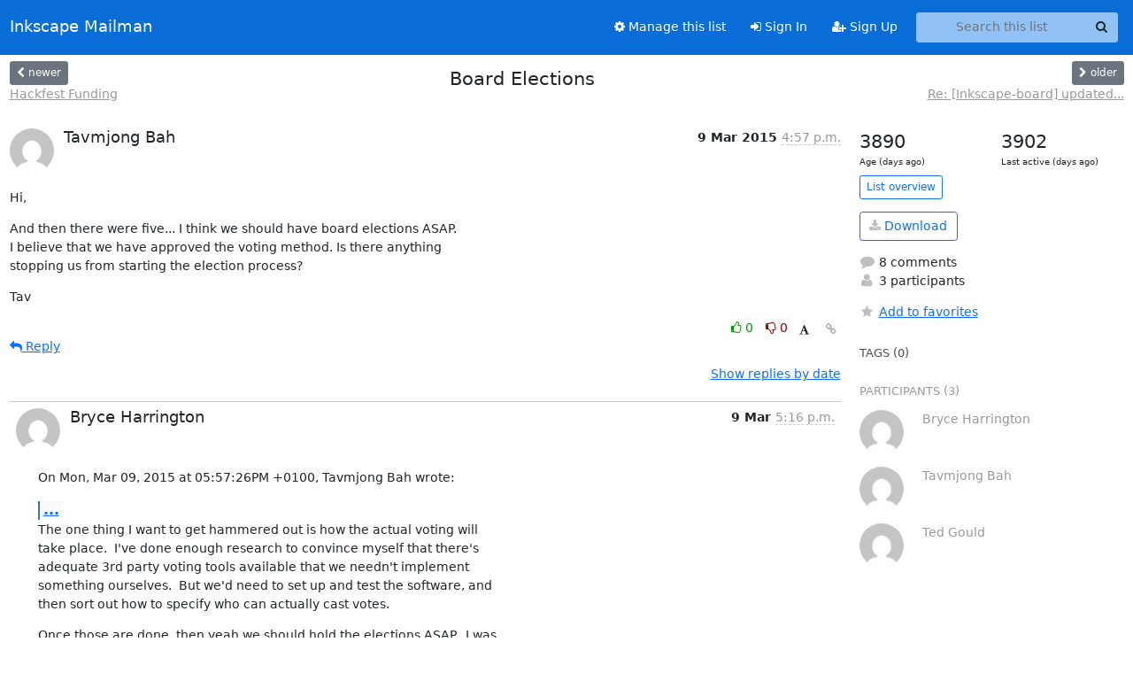

--- FILE ---
content_type: text/html; charset=utf-8
request_url: https://lists.inkscape.org/hyperkitty/list/inkscape-board@lists.inkscape.org/thread/FMNKRCAJS4RABA47DLZ3J7EU6WGHZVFQ/
body_size: 60752
content:





<!DOCTYPE HTML>
<html>
    <head>
        <meta http-equiv="Content-Type" content="text/html; charset=UTF-8" />
        <meta name="viewport" content="width=device-width, initial-scale=1.0" />
        <meta name="ROBOTS" content="INDEX, FOLLOW" />
        <title>
Board Elections - Inkscape Board of Directors - Inkscape Mailman
</title>
        <meta name="author" content="" />
        <meta name="dc.language" content="en" />
        <link rel="shortcut icon" href="/static/hyperkitty/img/favicon.ico" />
        <link rel="stylesheet" href="/static/hyperkitty/libs/jquery/smoothness/jquery-ui-1.13.1.min.css" type="text/css" media="all" />
        <link rel="stylesheet" href="/static/hyperkitty/libs/fonts/font-awesome/css/font-awesome.min.css" type="text/css" media="all" />
        <link rel="stylesheet" href="/static/hyperkitty/libs/fonts/icomoon/icomoon.css" type="text/css" media="all"><link rel="stylesheet" href="/static/hyperkitty/libs/fonts/droid/droid.css" type="text/css" media="all"><link rel="stylesheet" href="/static/django-mailman3/css/main.css"><link rel="stylesheet" href="/static/CACHE/css/hyperkitty.22959302bc12.css" type="text/css" media="all">
         
        
        

    </head>

    <body>

    


    <nav class="navbar sticky-top navbar-expand-md mb-2" id="navbar-main">
        <div class="container-xxl">
            <div class="navbar-header"> <!--part of navbar that's always present-->
                <button type="button" class="navbar-toggler collapsed" data-bs-toggle="collapse" data-bs-target=".navbar-collapse">
                    <span class="fa fa-bars"></span>
                </button>
                <a class="navbar-brand" href="/hyperkitty/">Inkscape Mailman</a>

            </div> <!-- /navbar-header -->
            <div class="d-flex">
                <div class="auth dropdown d-md-none">
                        
                </div>
                
                <a  href="/accounts/login/?next=/hyperkitty/list/inkscape-board%40lists.inkscape.org/thread/FMNKRCAJS4RABA47DLZ3J7EU6WGHZVFQ/" class="nav-link d-md-none">
                    <span class="fa fa-sign-in"></span>
                    Sign In
                </a>
                <a  href="/accounts/signup/?next=/hyperkitty/list/inkscape-board%40lists.inkscape.org/thread/FMNKRCAJS4RABA47DLZ3J7EU6WGHZVFQ/" class="nav-link d-md-none">
                    <span class="fa fa-user-plus"></span>
                    Sign Up
                </a>
                
            </div>
            <div class="navbar-collapse collapse justify-content-end"> <!--part of navbar that's collapsed on small screens-->
                <!-- show dropdown for smaller viewports b/c login name/email may be too long -->
                <!-- only show this extra button/dropdown if we're in small screen sizes -->
            
                
                <a href="/postorius/lists/inkscape-board.lists.inkscape.org/" class="nav-link">
                    <span class="fa fa-cog"></span>
                    Manage this list
                </a>
                
            
            
            <a  href="/accounts/login/?next=/hyperkitty/list/inkscape-board%40lists.inkscape.org/thread/FMNKRCAJS4RABA47DLZ3J7EU6WGHZVFQ/" class="nav-link d-none d-md-block">
                <span class="fa fa-sign-in"></span>
                Sign In
            </a>
            <a  href="/accounts/signup/?next=/hyperkitty/list/inkscape-board%40lists.inkscape.org/thread/FMNKRCAJS4RABA47DLZ3J7EU6WGHZVFQ/" class="nav-link d-none d-md-block">
                <span class="fa fa-user-plus"></span>
                Sign Up
            </a>
            
                <form name="search" method="get" action="/hyperkitty/search" class="navbar-form navbar-right my-2 my-lg-2 ms-2 me-2" role="search">
                    <input type="hidden" name="mlist" value="inkscape-board@lists.inkscape.org" />
                    <div class="input-group">
                    <input name="q" type="text" class="form-control rounded-4 search"
                            
                                placeholder="Search this list"
                                aria-label="Search this list"
                            
                            
                            />
                    <button class="btn search-button" aria-label="Search"><span class="fa fa-search"></span></button>
                    </div>
                </form>
                <!-- larger viewports -->
                <ul class="nav navbar-nav auth d-none d-md-flex">
                    
                </ul>
            </div> <!--/navbar-collapse -->
        </div><!-- /container for navbar -->
    </nav>

    

     <div class="modal fade" tabindex="-1" role="dialog" id="keyboard-shortcuts">
       <div class="modal-dialog" role="document">
         <div class="modal-content">
           <div class="modal-header">
             <button type="button" class="close" data-dismiss="modal" aria-label="Close"><span aria-hidden="true">&times;</span></button>
             <h4 class="modal-title">Keyboard Shortcuts</h4>
           </div>
           <div class="modal-body">
             <h3>Thread View</h3>
             <ul>
               <li><code>j</code>: Next unread message </li>
               <li><code>k</code>: Previous unread message </li>
               <li><code>j a</code>: Jump to all threads
               <li><code>j l</code>: Jump to MailingList overview
             </ul>
           </div>
         </div><!-- /.modal-content -->
       </div><!-- /.modal-dialog -->
     </div><!-- /.modal -->

     <div class="container-xxl" role="main">
        

<div class="row view-thread d-flex">

        <!-- thread header: navigation (older/newer), thread title -->
        <div class="thread-header">
          <div class="d-flex">
            
            <div>
                
                <a id="next-thread" class="btn btn-secondary btn-sm "
                        title="Hackfest Funding"
                        href="/hyperkitty/list/inkscape-board@lists.inkscape.org/thread/PT37RD4A3SDVLS4W6MPQ5MI47VPVD4W6/">
                    <span class="fa fa-chevron-left"></span>
                    <span class="d-none d-md-inline">newer</span>
                </a>
                <br />
                <a href="/hyperkitty/list/inkscape-board@lists.inkscape.org/thread/PT37RD4A3SDVLS4W6MPQ5MI47VPVD4W6/"
                title="Hackfest Funding" class="thread-titles d-none d-md-block">
                    Hackfest Funding
                </a>
               
            </div>
            <div class="flex-grow-1">
                <h3>Board Elections</h3>
            </div>
            <div class="right">
                <a id="prev-thread" class="btn btn-secondary btn-sm "
                    
                    title="Re: [Inkscape-board] updated Inkscape FSA"
                    href="/hyperkitty/list/inkscape-board@lists.inkscape.org/thread/OXL6NRZKK7JIXT6EU4AGEMBKEQ5I23UO/"
                    >
                    <span class="fa fa-chevron-right"></span>
                    <span class="d-none d-md-inline">older</span>
                </a><br />
                
                <a href="/hyperkitty/list/inkscape-board@lists.inkscape.org/thread/OXL6NRZKK7JIXT6EU4AGEMBKEQ5I23UO/"
                    title="Re: [Inkscape-board] updated Inkscape FSA" class="thread-titles d-none d-md-block">
                    Re: [Inkscape-board] updated...
                </a>
                
            </div>
          </div>
         
         </div>
        </div> <!-- /thread-header -->

        <div class="row">
            <div class="col-sm-12 col-md-9">
                <!-- main section, the email thread -->
                <div id="thread-content">

                    <!-- Start first email -->
                    





<div class="email email-first">

    <div id="FMNKRCAJS4RABA47DLZ3J7EU6WGHZVFQ" class="email-header">
        <div class="gravatar-wrapper">
            <div class="gravatar circle">
                <img class="gravatar" src="https://secure.gravatar.com/avatar/84524eb6e916f5d548e7c7c0e41fd127.jpg?s=120&amp;d=mm&amp;r=g" width="120" height="120" alt="" />
            </div>
            <div class="email-author">
                <h2 class="name">
                    
                       Tavmjong Bah
                    
                </h2>
            </div>
        </div>
        <div class="email-date right">
            
            
            <span class="date d-none d-sm-inline">
                9 Mar
                
                    2015
                
            </span>
            <span class="date d-sm-none">
                9 Mar
                
                '15
                
            </span>
            
            <div class="time">
                <span title="Sender's time: March 9, 2015, 5:57 p.m.">4:57 p.m.</span>
            </div>

        </div>
        
    </div> <!-- /email-header: gravatar, author-info, date, peramlink, changed_subject -->
    <div class="email-body ">
      <p>Hi,</p>
<p>And then there were five... I think we should have board elections ASAP.
I believe that we have approved the voting method. Is there anything
stopping us from starting the election process?</p>
<p>Tav</p>

    </div>

    

    <div class="email-info">
      <div class="likeform-wrapper right">
        <div class="messagelink pull-right">
          <button class="toggle-font btn btn-sm"
                title="Display in fixed font"
                data-bs-toggle="tooltip" data-placement="bottom">
                <i class="fa fa-font"></i>
          </button>
          <a href="/hyperkitty/list/inkscape-board@lists.inkscape.org/message/FMNKRCAJS4RABA47DLZ3J7EU6WGHZVFQ/"
             title="Permalink for this message"
             data-bs-toggle="tooltip" data-placement="bottom"><i class="fa fa-link"></i></a>
        </div>
        

    <form method="post" class="likeform"
          action="/hyperkitty/list/inkscape-board@lists.inkscape.org/message/FMNKRCAJS4RABA47DLZ3J7EU6WGHZVFQ/vote">
    <input type="hidden" name="csrfmiddlewaretoken" value="4hBGyCH7nRLKXhU0NZNqDfdTzIucGkC4YMBn2hGS2GYWh0YEbKT5UvfjT6FHEFg0">
    
		
			<a class="youlike vote  disabled" title="You must be logged-in to vote."
			href="#like" data-vote="1" aria-label="Like thread">
					<i class="fa fa-thumbs-o-up"></i> 0
			</a>
			<a class="youdislike vote disabled" title="You must be logged-in to vote."
			href="#dislike" data-vote="-1" aria-label="Dislike thread">
				<i class="fa fa-thumbs-o-down"></i> 0
			</a>
		
    

    </form>

        </div>

        <!-- Reply link -->
        
        
        <a class="reply reply-mailto" title="Sign in to reply online"
           href="mailto:inkscape-board@lists.inkscape.org?Subject=Re%3A%20%5BInkscape-board%5D%20Board%20Elections&amp;In-Reply-To=&lt;1425920246.2251.151.camel%40...47...&gt;">
            <i class="fa fa-reply"></i>
            Reply
        </a>
        
        

        <!-- Attachments -->
        
        <!-- Reply form -->
        

    </div>

</div>

                    <!-- End first email -->

                    <p class="sort-mode">
                        
                        <a href="/hyperkitty/list/inkscape-board@lists.inkscape.org/thread/FMNKRCAJS4RABA47DLZ3J7EU6WGHZVFQ/?sort=date"
                            >Show replies by date</a>
                        
                    </p>

                    <div class="anchor-link">
                        <a id="replies"></a>
                    </div>
                    <div class="replies">
                        
                            

    
    <div class="odd ">
      <!-- Start email -->
      





<div class="email">

    <div id="NKB64EXDEXU224AOQEHNZBNXKDDUNSYX" class="email-header">
        <div class="gravatar-wrapper">
            <div class="gravatar circle">
                <img class="gravatar" src="https://secure.gravatar.com/avatar/8d5128b5b838ecedc34635fba7995f7f.jpg?s=120&amp;d=mm&amp;r=g" width="120" height="120" alt="" />
            </div>
            <div class="email-author">
                <h2 class="name">
                    
                       Bryce Harrington
                    
                </h2>
            </div>
        </div>
        <div class="email-date right">
            
            
            <span class="date d-none d-sm-inline">
                9 Mar
                
            </span>
            <span class="date d-sm-none">
                9 Mar
                
            </span>
            
            <div class="time">
                <span title="Sender's time: March 9, 2015, 10:16 a.m.">5:16 p.m.</span>
            </div>

        </div>
        
    </div> <!-- /email-header: gravatar, author-info, date, peramlink, changed_subject -->
    <div class="email-body ">
      <p>On Mon, Mar 09, 2015 at 05:57:26PM +0100, Tavmjong Bah wrote:</p>
<div class="quoted-switch"><a href="#">...</a></div><blockquote class="blockquote quoted-text"><p>Hi,</p>
<p>And then there were five... I think we should have board elections ASAP.
I believe that we have approved the voting method. Is there anything
stopping us from starting the election process?</p>
</blockquote><p>The one thing I want to get hammered out is how the actual voting will
take place.  I've done enough research to convince myself that there's
adequate 3rd party voting tools available that we needn't implement
something ourselves.  But we'd need to set up and test the software, and
then sort out how to specify who can actually cast votes.</p>
<p>Once those are done, then yeah we should hold the elections ASAP.  I was
hoping to have time to work on it this past weekend, but didn't.</p>
<p>Would it make sense for us to designate an election committee of, say 3
people, to handle these things, and announce and run the election?
Maybe that would get it done faster.</p>
<p>Bryce</p>

    </div>

    

    <div class="email-info">
      <div class="likeform-wrapper right">
        <div class="messagelink pull-right">
          <button class="toggle-font btn btn-sm"
                title="Display in fixed font"
                data-bs-toggle="tooltip" data-placement="bottom">
                <i class="fa fa-font"></i>
          </button>
          <a href="/hyperkitty/list/inkscape-board@lists.inkscape.org/message/NKB64EXDEXU224AOQEHNZBNXKDDUNSYX/"
             title="Permalink for this message"
             data-bs-toggle="tooltip" data-placement="bottom"><i class="fa fa-link"></i></a>
        </div>
        

    <form method="post" class="likeform"
          action="/hyperkitty/list/inkscape-board@lists.inkscape.org/message/NKB64EXDEXU224AOQEHNZBNXKDDUNSYX/vote">
    <input type="hidden" name="csrfmiddlewaretoken" value="4hBGyCH7nRLKXhU0NZNqDfdTzIucGkC4YMBn2hGS2GYWh0YEbKT5UvfjT6FHEFg0">
    
		
			<a class="youlike vote  disabled" title="You must be logged-in to vote."
			href="#like" data-vote="1" aria-label="Like thread">
					<i class="fa fa-thumbs-o-up"></i> 0
			</a>
			<a class="youdislike vote disabled" title="You must be logged-in to vote."
			href="#dislike" data-vote="-1" aria-label="Dislike thread">
				<i class="fa fa-thumbs-o-down"></i> 0
			</a>
		
    

    </form>

        </div>

        <!-- Reply link -->
        
        
        <a class="reply reply-mailto" title="Sign in to reply online"
           href="mailto:inkscape-board@lists.inkscape.org?Subject=Re%3A%20%5BInkscape-board%5D%20Board%20Elections&amp;In-Reply-To=&lt;20150309171641.GB13811%40...2...&gt;">
            <i class="fa fa-reply"></i>
            Reply
        </a>
        
        

        <!-- Attachments -->
        
        <!-- Reply form -->
        

    </div>

</div>

      <!-- End of email -->
    </div>
    
    <div class="even reply-level-1">
      <!-- Start email -->
      





<div class="email">

    <div id="HUPY4E6LHCRREOJFD4KZPKSZPRRGSBRM" class="email-header">
        <div class="gravatar-wrapper">
            <div class="gravatar circle">
                <img class="gravatar" src="https://secure.gravatar.com/avatar/84524eb6e916f5d548e7c7c0e41fd127.jpg?s=120&amp;d=mm&amp;r=g" width="120" height="120" alt="" />
            </div>
            <div class="email-author">
                <h2 class="name">
                    
                       Tavmjong Bah
                    
                </h2>
            </div>
        </div>
        <div class="email-date right">
            
            
            <span class="date d-none d-sm-inline">
                11 Mar
                
            </span>
            <span class="date d-sm-none">
                11 Mar
                
            </span>
            
            <div class="time">
                <span title="Sender's time: March 11, 2015, 8:54 p.m.">7:54 p.m.</span>
            </div>

        </div>
        
    </div> <!-- /email-header: gravatar, author-info, date, peramlink, changed_subject -->
    <div class="email-body ">
      <p>On Mon, 2015-03-09 at 10:16 -0700, Bryce Harrington wrote:</p>
<div class="quoted-switch"><a href="#">...</a></div><blockquote class="blockquote quoted-text"><p>On Mon, Mar 09, 2015 at 05:57:26PM +0100, Tavmjong Bah wrote:</p>
<div class="quoted-switch"><a href="#">...</a></div><blockquote class="blockquote quoted-text"><p>Hi,</p>
<p>And then there were five... I think we should have board elections ASAP.
I believe that we have approved the voting method. Is there anything
stopping us from starting the election process?</p>
</blockquote><p>The one thing I want to get hammered out is how the actual voting will
take place.  I've done enough research to convince myself that there's
adequate 3rd party voting tools available that we needn't implement
something ourselves.  But we'd need to set up and test the software, and
then sort out how to specify who can actually cast votes.</p>
<p>Once those are done, then yeah we should hold the elections ASAP.  I was
hoping to have time to work on it this past weekend, but didn't.</p>
<p>Would it make sense for us to designate an election committee of, say 3
people, to handle these things, and announce and run the election?
Maybe that would get it done faster.</p>
</blockquote><p>That is a good idea. Perhaps three non-board members?</p>
<p>Tav</p>

    </div>

    

    <div class="email-info">
      <div class="likeform-wrapper right">
        <div class="messagelink pull-right">
          <button class="toggle-font btn btn-sm"
                title="Display in fixed font"
                data-bs-toggle="tooltip" data-placement="bottom">
                <i class="fa fa-font"></i>
          </button>
          <a href="/hyperkitty/list/inkscape-board@lists.inkscape.org/message/HUPY4E6LHCRREOJFD4KZPKSZPRRGSBRM/"
             title="Permalink for this message"
             data-bs-toggle="tooltip" data-placement="bottom"><i class="fa fa-link"></i></a>
        </div>
        

    <form method="post" class="likeform"
          action="/hyperkitty/list/inkscape-board@lists.inkscape.org/message/HUPY4E6LHCRREOJFD4KZPKSZPRRGSBRM/vote">
    <input type="hidden" name="csrfmiddlewaretoken" value="4hBGyCH7nRLKXhU0NZNqDfdTzIucGkC4YMBn2hGS2GYWh0YEbKT5UvfjT6FHEFg0">
    
		
			<a class="youlike vote  disabled" title="You must be logged-in to vote."
			href="#like" data-vote="1" aria-label="Like thread">
					<i class="fa fa-thumbs-o-up"></i> 0
			</a>
			<a class="youdislike vote disabled" title="You must be logged-in to vote."
			href="#dislike" data-vote="-1" aria-label="Dislike thread">
				<i class="fa fa-thumbs-o-down"></i> 0
			</a>
		
    

    </form>

        </div>

        <!-- Reply link -->
        
        
        <a class="reply reply-mailto" title="Sign in to reply online"
           href="mailto:inkscape-board@lists.inkscape.org?Subject=Re%3A%20%5BInkscape-board%5D%20Board%20Elections&amp;In-Reply-To=&lt;1426103693.2251.170.camel%40...47...&gt;">
            <i class="fa fa-reply"></i>
            Reply
        </a>
        
        

        <!-- Attachments -->
        
        <!-- Reply form -->
        

    </div>

</div>

      <!-- End of email -->
    </div>
    
    <div class="odd reply-level-2">
      <!-- Start email -->
      





<div class="email">

    <div id="5EHSFNIMB6JK2UYZJJOFMNOL3J5IVS3C" class="email-header">
        <div class="gravatar-wrapper">
            <div class="gravatar circle">
                <img class="gravatar" src="https://secure.gravatar.com/avatar/8d5128b5b838ecedc34635fba7995f7f.jpg?s=120&amp;d=mm&amp;r=g" width="120" height="120" alt="" />
            </div>
            <div class="email-author">
                <h2 class="name">
                    
                       Bryce Harrington
                    
                </h2>
            </div>
        </div>
        <div class="email-date right">
            
            
            <span class="date d-none d-sm-inline">
                12 Mar
                
            </span>
            <span class="date d-sm-none">
                12 Mar
                
            </span>
            
            <div class="time">
                <span title="Sender's time: March 11, 2015, 11:38 p.m.">6:38 a.m.</span>
            </div>

        </div>
        
    </div> <!-- /email-header: gravatar, author-info, date, peramlink, changed_subject -->
    <div class="email-body ">
      <p>On Wed, Mar 11, 2015 at 08:54:53PM +0100, Tavmjong Bah wrote:</p>
<div class="quoted-switch"><a href="#">...</a></div><blockquote class="blockquote quoted-text"><p>On Mon, 2015-03-09 at 10:16 -0700, Bryce Harrington wrote:</p>
<div class="quoted-switch"><a href="#">...</a></div><blockquote class="blockquote quoted-text"><p>On Mon, Mar 09, 2015 at 05:57:26PM +0100, Tavmjong Bah wrote:</p>
<div class="quoted-switch"><a href="#">...</a></div><blockquote class="blockquote quoted-text"><p>Hi,</p>
<p>And then there were five... I think we should have board elections ASAP.
I believe that we have approved the voting method. Is there anything
stopping us from starting the election process?</p>
</blockquote><p>The one thing I want to get hammered out is how the actual voting will
take place.  I've done enough research to convince myself that there's
adequate 3rd party voting tools available that we needn't implement
something ourselves.  But we'd need to set up and test the software, and
then sort out how to specify who can actually cast votes.</p>
<p>Once those are done, then yeah we should hold the elections ASAP.  I was
hoping to have time to work on it this past weekend, but didn't.</p>
<p>Would it make sense for us to designate an election committee of, say 3
people, to handle these things, and announce and run the election?
Maybe that would get it done faster.</p>
</blockquote><p>That is a good idea. Perhaps three non-board members?</p>
</blockquote><p>Maybe, although people that'd be suitable for the committee would likely
be excellent candidates in their own right.  And I'd worry that'd make
for a conflict of interest.</p>
<p>The one site I've looked at so far is:</p>
<p><a target="_blank" href="http://www.opavote.org">http://www.opavote.org</a></p>
<p>Their service is free for elections lasting 7 days, with up to 20
candidates and 50 voters, or double that for $5.  The form has us
provide a list of candidate names to select from, and upload a list of
valid emails who will be emailed the voting directions, secret access
codes, and links.  Alternatively or in addition, we can download a list
of secret codes to provide to voters some other way.</p>
<p>The form allows selection from about two dozen different types of voting
methods, including ten different types of STV(!)</p>
<p>There are other sites that provide STV services; this is the only one
I've looked at.</p>
<p>Bryce</p>

    </div>

    

    <div class="email-info">
      <div class="likeform-wrapper right">
        <div class="messagelink pull-right">
          <button class="toggle-font btn btn-sm"
                title="Display in fixed font"
                data-bs-toggle="tooltip" data-placement="bottom">
                <i class="fa fa-font"></i>
          </button>
          <a href="/hyperkitty/list/inkscape-board@lists.inkscape.org/message/5EHSFNIMB6JK2UYZJJOFMNOL3J5IVS3C/"
             title="Permalink for this message"
             data-bs-toggle="tooltip" data-placement="bottom"><i class="fa fa-link"></i></a>
        </div>
        

    <form method="post" class="likeform"
          action="/hyperkitty/list/inkscape-board@lists.inkscape.org/message/5EHSFNIMB6JK2UYZJJOFMNOL3J5IVS3C/vote">
    <input type="hidden" name="csrfmiddlewaretoken" value="4hBGyCH7nRLKXhU0NZNqDfdTzIucGkC4YMBn2hGS2GYWh0YEbKT5UvfjT6FHEFg0">
    
		
			<a class="youlike vote  disabled" title="You must be logged-in to vote."
			href="#like" data-vote="1" aria-label="Like thread">
					<i class="fa fa-thumbs-o-up"></i> 0
			</a>
			<a class="youdislike vote disabled" title="You must be logged-in to vote."
			href="#dislike" data-vote="-1" aria-label="Dislike thread">
				<i class="fa fa-thumbs-o-down"></i> 0
			</a>
		
    

    </form>

        </div>

        <!-- Reply link -->
        
        
        <a class="reply reply-mailto" title="Sign in to reply online"
           href="mailto:inkscape-board@lists.inkscape.org?Subject=Re%3A%20%5BInkscape-board%5D%20Board%20Elections&amp;In-Reply-To=&lt;20150312063838.GA19703%40...2...&gt;">
            <i class="fa fa-reply"></i>
            Reply
        </a>
        
        

        <!-- Attachments -->
        
        <!-- Reply form -->
        

    </div>

</div>

      <!-- End of email -->
    </div>
    
    <div class="even reply-level-3">
      <!-- Start email -->
      





<div class="email">

    <div id="SUOUJNHDNBERGM7HXE4MUJU5EGFWJKTU" class="email-header">
        <div class="gravatar-wrapper">
            <div class="gravatar circle">
                <img class="gravatar" src="https://secure.gravatar.com/avatar/84524eb6e916f5d548e7c7c0e41fd127.jpg?s=120&amp;d=mm&amp;r=g" width="120" height="120" alt="" />
            </div>
            <div class="email-author">
                <h2 class="name">
                    
                       Tavmjong Bah
                    
                </h2>
            </div>
        </div>
        <div class="email-date right">
            
            
            <span class="date d-none d-sm-inline">
                13 Mar
                
            </span>
            <span class="date d-sm-none">
                13 Mar
                
            </span>
            
            <div class="time">
                <span title="Sender's time: March 13, 2015, 11:23 a.m.">10:23 a.m.</span>
            </div>

        </div>
        
    </div> <!-- /email-header: gravatar, author-info, date, peramlink, changed_subject -->
    <div class="email-body ">
      <p>On Wed, 2015-03-11 at 23:38 -0700, Bryce Harrington wrote:</p>
<div class="quoted-switch"><a href="#">...</a></div><blockquote class="blockquote quoted-text"><p>On Wed, Mar 11, 2015 at 08:54:53PM +0100, Tavmjong Bah wrote:</p>
<div class="quoted-switch"><a href="#">...</a></div><blockquote class="blockquote quoted-text"><p>On Mon, 2015-03-09 at 10:16 -0700, Bryce Harrington wrote:</p>
<div class="quoted-switch"><a href="#">...</a></div><blockquote class="blockquote quoted-text"><p>On Mon, Mar 09, 2015 at 05:57:26PM +0100, Tavmjong Bah wrote:</p>
<div class="quoted-switch"><a href="#">...</a></div><blockquote class="blockquote quoted-text"><p>Hi,</p>
<p>And then there were five... I think we should have board elections ASAP.
I believe that we have approved the voting method. Is there anything
stopping us from starting the election process?</p>
</blockquote><p>The one thing I want to get hammered out is how the actual voting will
take place.  I've done enough research to convince myself that there's
adequate 3rd party voting tools available that we needn't implement
something ourselves.  But we'd need to set up and test the software, and
then sort out how to specify who can actually cast votes.</p>
<p>Once those are done, then yeah we should hold the elections ASAP.  I was
hoping to have time to work on it this past weekend, but didn't.</p>
<p>Would it make sense for us to designate an election committee of, say 3
people, to handle these things, and announce and run the election?
Maybe that would get it done faster.</p>
</blockquote><p>That is a good idea. Perhaps three non-board members?</p>
</blockquote><p>Maybe, although people that'd be suitable for the committee would likely
be excellent candidates in their own right.  And I'd worry that'd make
for a conflict of interest.</p>
<p>The one site I've looked at so far is:</p>
<pre><code>http://www.opavote.org

</code></pre>
<p>Their service is free for elections lasting 7 days, with up to 20
candidates and 50 voters, or double that for $5.  The form has us
provide a list of candidate names to select from, and upload a list of
valid emails who will be emailed the voting directions, secret access
codes, and links.  Alternatively or in addition, we can download a list
of secret codes to provide to voters some other way.</p>
<p>The form allows selection from about two dozen different types of voting
methods, including ten different types of STV(!)</p>
<p>There are other sites that provide STV services; this is the only one
I've looked at.</p>
</blockquote><p>This site seems reasonable. The only question I have, is how do we
generate the list of voters. We don't have valid email addresses for
many. Do we have a &quot;registration&quot; period where authors send us valid
email addresses? I've written a perl script to extract out email
addresses from the bzr log files but it the addresses need quite a bit
of clean up and the list is far from complete.</p>
<p>Tav</p>

    </div>

    

    <div class="email-info">
      <div class="likeform-wrapper right">
        <div class="messagelink pull-right">
          <button class="toggle-font btn btn-sm"
                title="Display in fixed font"
                data-bs-toggle="tooltip" data-placement="bottom">
                <i class="fa fa-font"></i>
          </button>
          <a href="/hyperkitty/list/inkscape-board@lists.inkscape.org/message/SUOUJNHDNBERGM7HXE4MUJU5EGFWJKTU/"
             title="Permalink for this message"
             data-bs-toggle="tooltip" data-placement="bottom"><i class="fa fa-link"></i></a>
        </div>
        

    <form method="post" class="likeform"
          action="/hyperkitty/list/inkscape-board@lists.inkscape.org/message/SUOUJNHDNBERGM7HXE4MUJU5EGFWJKTU/vote">
    <input type="hidden" name="csrfmiddlewaretoken" value="4hBGyCH7nRLKXhU0NZNqDfdTzIucGkC4YMBn2hGS2GYWh0YEbKT5UvfjT6FHEFg0">
    
		
			<a class="youlike vote  disabled" title="You must be logged-in to vote."
			href="#like" data-vote="1" aria-label="Like thread">
					<i class="fa fa-thumbs-o-up"></i> 0
			</a>
			<a class="youdislike vote disabled" title="You must be logged-in to vote."
			href="#dislike" data-vote="-1" aria-label="Dislike thread">
				<i class="fa fa-thumbs-o-down"></i> 0
			</a>
		
    

    </form>

        </div>

        <!-- Reply link -->
        
        
        <a class="reply reply-mailto" title="Sign in to reply online"
           href="mailto:inkscape-board@lists.inkscape.org?Subject=Re%3A%20%5BInkscape-board%5D%20Board%20Elections&amp;In-Reply-To=&lt;1426242215.2251.195.camel%40...47...&gt;">
            <i class="fa fa-reply"></i>
            Reply
        </a>
        
        

        <!-- Attachments -->
        
        <!-- Reply form -->
        

    </div>

</div>

      <!-- End of email -->
    </div>
    
    <div class="odd reply-level-4">
      <!-- Start email -->
      





<div class="email">

    <div id="XKAEBBN5KIL4JRQDUPHLMHIU7A3E5AHG" class="email-header">
        <div class="gravatar-wrapper">
            <div class="gravatar circle">
                <img class="gravatar" src="https://secure.gravatar.com/avatar/ea82b036a537a86ff8f886e89f2c5944.jpg?s=120&amp;d=mm&amp;r=g" width="120" height="120" alt="" />
            </div>
            <div class="email-author">
                <h2 class="name">
                    
                       Ted Gould
                    
                </h2>
            </div>
        </div>
        <div class="email-date right">
            
            
            <span class="date d-none d-sm-inline">
                17 Mar
                
            </span>
            <span class="date d-sm-none">
                17 Mar
                
            </span>
            
            <div class="time">
                <span title="Sender's time: March 16, 2015, 11:22 p.m.">4:22 a.m.</span>
            </div>

        </div>
        
    </div> <!-- /email-header: gravatar, author-info, date, peramlink, changed_subject -->
    <div class="email-body ">
      <p>On Fri, 2015-03-13 at 11:23 +0100, Tavmjong Bah wrote:</p>
<div class="quoted-switch"><a href="#">...</a></div><blockquote class="blockquote quoted-text"><p>This site seems reasonable. The only question I have, is how do we
generate the list of voters. We don't have valid email addresses for
many. Do we have a &quot;registration&quot; period where authors send us valid
email addresses? I've written a perl script to extract out email
addresses from the bzr log files but it the addresses need quite a bit
of clean up and the list is far from complete.</p>
</blockquote><p>I think that we start with that, and then send out ballots. We then
announce that all those who believe they should have gotten a ballot and
have not should contact the elections committee. It's unfortunately not
fool proof, but I think it's the best we can do given the situation.</p>
<p>Typically this is how things like license changes are done as well :-/</p>
<p>Ted</p>

    </div>

    

    <div class="email-info">
      <div class="likeform-wrapper right">
        <div class="messagelink pull-right">
          <button class="toggle-font btn btn-sm"
                title="Display in fixed font"
                data-bs-toggle="tooltip" data-placement="bottom">
                <i class="fa fa-font"></i>
          </button>
          <a href="/hyperkitty/list/inkscape-board@lists.inkscape.org/message/XKAEBBN5KIL4JRQDUPHLMHIU7A3E5AHG/"
             title="Permalink for this message"
             data-bs-toggle="tooltip" data-placement="bottom"><i class="fa fa-link"></i></a>
        </div>
        

    <form method="post" class="likeform"
          action="/hyperkitty/list/inkscape-board@lists.inkscape.org/message/XKAEBBN5KIL4JRQDUPHLMHIU7A3E5AHG/vote">
    <input type="hidden" name="csrfmiddlewaretoken" value="4hBGyCH7nRLKXhU0NZNqDfdTzIucGkC4YMBn2hGS2GYWh0YEbKT5UvfjT6FHEFg0">
    
		
			<a class="youlike vote  disabled" title="You must be logged-in to vote."
			href="#like" data-vote="1" aria-label="Like thread">
					<i class="fa fa-thumbs-o-up"></i> 0
			</a>
			<a class="youdislike vote disabled" title="You must be logged-in to vote."
			href="#dislike" data-vote="-1" aria-label="Dislike thread">
				<i class="fa fa-thumbs-o-down"></i> 0
			</a>
		
    

    </form>

        </div>

        <!-- Reply link -->
        
        
        <a class="reply reply-mailto" title="Sign in to reply online"
           href="mailto:inkscape-board@lists.inkscape.org?Subject=Re%3A%20%5BInkscape-board%5D%20Board%20Elections&amp;In-Reply-To=&lt;1426566168.7564.5.camel%40...1...&gt;">
            <i class="fa fa-reply"></i>
            Reply
        </a>
        
        

        <!-- Attachments -->
        
        <div class="attachments dropdown">
            <a class="attachments" data-bs-toggle="dropdown" href="#">
                
                 attachment
                
                <span class="caret"></span>
                <!-- <i class="fa fa-caret-right"></i> -->
            </a>
            <ul class="attachments-list list-unstyled dropdown-menu">
            
                <li><a href="/hyperkitty/list/inkscape-board@lists.inkscape.org/message/XKAEBBN5KIL4JRQDUPHLMHIU7A3E5AHG/attachment/2/attachment.htm"
                        title="text/html, 1.1 KB"
                        >attachment.htm
                    </a>
                </li>
            
            </ul>
        </div>
        
        <!-- Reply form -->
        

    </div>

</div>

      <!-- End of email -->
    </div>
    
    <div class="even reply-level-5">
      <!-- Start email -->
      





<div class="email">

    <div id="TTDXTBBGDSWIP4DOFXM6XFZ2FWSPHIOM" class="email-header">
        <div class="gravatar-wrapper">
            <div class="gravatar circle">
                <img class="gravatar" src="https://secure.gravatar.com/avatar/8d5128b5b838ecedc34635fba7995f7f.jpg?s=120&amp;d=mm&amp;r=g" width="120" height="120" alt="" />
            </div>
            <div class="email-author">
                <h2 class="name">
                    
                       Bryce Harrington
                    
                </h2>
            </div>
        </div>
        <div class="email-date right">
            
            
            <span class="date d-none d-sm-inline">
                18 Mar
                
            </span>
            <span class="date d-sm-none">
                18 Mar
                
            </span>
            
            <div class="time">
                <span title="Sender's time: March 17, 2015, 5:12 p.m.">12:12 a.m.</span>
            </div>

        </div>
        
    </div> <!-- /email-header: gravatar, author-info, date, peramlink, changed_subject -->
    <div class="email-body ">
      <p>On Mon, Mar 16, 2015 at 11:22:48PM -0500, Ted Gould wrote:</p>
<div class="quoted-switch"><a href="#">...</a></div><blockquote class="blockquote quoted-text"><p>On Fri, 2015-03-13 at 11:23 +0100, Tavmjong Bah wrote:</p>
<div class="quoted-switch"><a href="#">...</a></div><blockquote class="blockquote quoted-text"><p>This site seems reasonable. The only question I have, is how do we
generate the list of voters. We don't have valid email addresses for
many. Do we have a &quot;registration&quot; period where authors send us valid
email addresses? I've written a perl script to extract out email
addresses from the bzr log files but it the addresses need quite a bit
of clean up and the list is far from complete.</p>
</blockquote><p>I think that we start with that, and then send out ballots. We then
announce that all those who believe they should have gotten a ballot and
have not should contact the elections committee. It's unfortunately not
fool proof, but I think it's the best we can do given the situation.</p>
</blockquote><p>Works for me.</p>
<p>Any other ideas or concerns to be worked out before we start the voting?
I'd like to get it kicked off by the end of the week; I'm going to be
away on travel next week.</p>
<p>Speaking of which, we talked about having an election committee, to set
up and proctor the election, answer questions, collect names,
troubleshoot issues that come up, and verify the election is being
properly conducted.  Probably make sense for them to do weekly meetings
for the duration of the election to hand out action items.  We can ask
for non-board volunteers (and I have a couple suggestions) but I'd like
the committee to be coordinated by a board member.  Tav's coordinating
the hackfest stuff so will be tied up with that (as will I).  So Ted,
Josh, and Jon - would some/all of the three of you form this committee,
and pick one of the three of you to coordinate it?</p>
<p>Bryce</p>
<div class="quoted-switch"><a href="#">...</a></div><blockquote class="blockquote quoted-text"><p>Typically this is how things like license changes are done as well :-/</p>
<p>Ted</p>
</blockquote><div class="quoted-switch"><a href="#">...</a></div><blockquote class="blockquote quoted-text"><hr />
<p>Dive into the World of Parallel Programming The Go Parallel Website, sponsored
by Intel and developed in partnership with Slashdot Media, is your hub for all
things parallel software development, from weekly thought leadership blogs to
news, videos, case studies, tutorials and more. Take a look and join the 
conversation now. <a target="_blank" href="http://goparallel.sourceforge.net/">http://goparallel.sourceforge.net/</a></p>
</blockquote><div class="quoted-switch"><a href="#">...</a></div><blockquote class="blockquote quoted-text"><hr />
<p>Inkscape-board mailing list
Inkscape-board@lists.sourceforge.net
<a target="_blank" href="https://lists.sourceforge.net/lists/listinfo/inkscape-board">https://lists.sourceforge.net/lists/listinfo/inkscape-board</a></p>
</blockquote>
    </div>

    

    <div class="email-info">
      <div class="likeform-wrapper right">
        <div class="messagelink pull-right">
          <button class="toggle-font btn btn-sm"
                title="Display in fixed font"
                data-bs-toggle="tooltip" data-placement="bottom">
                <i class="fa fa-font"></i>
          </button>
          <a href="/hyperkitty/list/inkscape-board@lists.inkscape.org/message/TTDXTBBGDSWIP4DOFXM6XFZ2FWSPHIOM/"
             title="Permalink for this message"
             data-bs-toggle="tooltip" data-placement="bottom"><i class="fa fa-link"></i></a>
        </div>
        

    <form method="post" class="likeform"
          action="/hyperkitty/list/inkscape-board@lists.inkscape.org/message/TTDXTBBGDSWIP4DOFXM6XFZ2FWSPHIOM/vote">
    <input type="hidden" name="csrfmiddlewaretoken" value="4hBGyCH7nRLKXhU0NZNqDfdTzIucGkC4YMBn2hGS2GYWh0YEbKT5UvfjT6FHEFg0">
    
		
			<a class="youlike vote  disabled" title="You must be logged-in to vote."
			href="#like" data-vote="1" aria-label="Like thread">
					<i class="fa fa-thumbs-o-up"></i> 0
			</a>
			<a class="youdislike vote disabled" title="You must be logged-in to vote."
			href="#dislike" data-vote="-1" aria-label="Dislike thread">
				<i class="fa fa-thumbs-o-down"></i> 0
			</a>
		
    

    </form>

        </div>

        <!-- Reply link -->
        
        
        <a class="reply reply-mailto" title="Sign in to reply online"
           href="mailto:inkscape-board@lists.inkscape.org?Subject=Re%3A%20%5BInkscape-board%5D%20Board%20Elections&amp;In-Reply-To=&lt;20150318001258.GI13674%40...2...&gt;">
            <i class="fa fa-reply"></i>
            Reply
        </a>
        
        

        <!-- Attachments -->
        
        <!-- Reply form -->
        

    </div>

</div>

      <!-- End of email -->
    </div>
    
    <div class="odd reply-level-5">
      <!-- Start email -->
      





<div class="email">

    <div id="Y3TSP2KCNPQ6IOUTZMALBVM226UAXYVN" class="email-header">
        <div class="gravatar-wrapper">
            <div class="gravatar circle">
                <img class="gravatar" src="https://secure.gravatar.com/avatar/ea82b036a537a86ff8f886e89f2c5944.jpg?s=120&amp;d=mm&amp;r=g" width="120" height="120" alt="" />
            </div>
            <div class="email-author">
                <h2 class="name">
                    
                       Ted Gould
                    
                </h2>
            </div>
        </div>
        <div class="email-date right">
            
            
            <div class="time">
                <span title="Sender's time: March 17, 2015, 11:03 p.m.">4:03 a.m.</span>
            </div>

        </div>
        
    </div> <!-- /email-header: gravatar, author-info, date, peramlink, changed_subject -->
    <div class="email-body ">
      <p>On Tue, 2015-03-17 at 17:12 -0700, Bryce Harrington wrote:</p>
<div class="quoted-switch"><a href="#">...</a></div><blockquote class="blockquote quoted-text"><p>On Mon, Mar 16, 2015 at 11:22:48PM -0500, Ted Gould wrote:</p>
<div class="quoted-switch"><a href="#">...</a></div><blockquote class="blockquote quoted-text"><p>On Fri, 2015-03-13 at 11:23 +0100, Tavmjong Bah wrote:</p>
<div class="quoted-switch"><a href="#">...</a></div><blockquote class="blockquote quoted-text"><p>This site seems reasonable. The only question I have, is how do we
generate the list of voters. We don't have valid email addresses for
many. Do we have a &quot;registration&quot; period where authors send us valid
email addresses? I've written a perl script to extract out email
addresses from the bzr log files but it the addresses need quite a bit
of clean up and the list is far from complete.</p>
</blockquote><p>I think that we start with that, and then send out ballots. We then
announce that all those who believe they should have gotten a ballot and
have not should contact the elections committee. It's unfortunately not
fool proof, but I think it's the best we can do given the situation.</p>
</blockquote><p>Works for me.</p>
<p>Any other ideas or concerns to be worked out before we start the voting?
I'd like to get it kicked off by the end of the week; I'm going to be
away on travel next week.</p>
<p>Speaking of which, we talked about having an election committee, to set
up and proctor the election, answer questions, collect names,
troubleshoot issues that come up, and verify the election is being
properly conducted.  Probably make sense for them to do weekly meetings
for the duration of the election to hand out action items.  We can ask
for non-board volunteers (and I have a couple suggestions) but I'd like
the committee to be coordinated by a board member.  Tav's coordinating
the hackfest stuff so will be tied up with that (as will I).  So Ted,
Josh, and Jon - would some/all of the three of you form this committee,
and pick one of the three of you to coordinate it?</p>
</blockquote><p>Sure, I'll head it.</p>
<p>Ted</p>

    </div>

    

    <div class="email-info">
      <div class="likeform-wrapper right">
        <div class="messagelink pull-right">
          <button class="toggle-font btn btn-sm"
                title="Display in fixed font"
                data-bs-toggle="tooltip" data-placement="bottom">
                <i class="fa fa-font"></i>
          </button>
          <a href="/hyperkitty/list/inkscape-board@lists.inkscape.org/message/Y3TSP2KCNPQ6IOUTZMALBVM226UAXYVN/"
             title="Permalink for this message"
             data-bs-toggle="tooltip" data-placement="bottom"><i class="fa fa-link"></i></a>
        </div>
        

    <form method="post" class="likeform"
          action="/hyperkitty/list/inkscape-board@lists.inkscape.org/message/Y3TSP2KCNPQ6IOUTZMALBVM226UAXYVN/vote">
    <input type="hidden" name="csrfmiddlewaretoken" value="4hBGyCH7nRLKXhU0NZNqDfdTzIucGkC4YMBn2hGS2GYWh0YEbKT5UvfjT6FHEFg0">
    
		
			<a class="youlike vote  disabled" title="You must be logged-in to vote."
			href="#like" data-vote="1" aria-label="Like thread">
					<i class="fa fa-thumbs-o-up"></i> 0
			</a>
			<a class="youdislike vote disabled" title="You must be logged-in to vote."
			href="#dislike" data-vote="-1" aria-label="Dislike thread">
				<i class="fa fa-thumbs-o-down"></i> 0
			</a>
		
    

    </form>

        </div>

        <!-- Reply link -->
        
        
        <a class="reply reply-mailto" title="Sign in to reply online"
           href="mailto:inkscape-board@lists.inkscape.org?Subject=Re%3A%20%5BInkscape-board%5D%20Board%20Elections&amp;In-Reply-To=&lt;1426651397.10132.0.camel%40...1...&gt;">
            <i class="fa fa-reply"></i>
            Reply
        </a>
        
        

        <!-- Attachments -->
        
        <div class="attachments dropdown">
            <a class="attachments" data-bs-toggle="dropdown" href="#">
                
                 attachment
                
                <span class="caret"></span>
                <!-- <i class="fa fa-caret-right"></i> -->
            </a>
            <ul class="attachments-list list-unstyled dropdown-menu">
            
                <li><a href="/hyperkitty/list/inkscape-board@lists.inkscape.org/message/Y3TSP2KCNPQ6IOUTZMALBVM226UAXYVN/attachment/2/attachment.htm"
                        title="text/html, 2.5 KB"
                        >attachment.htm
                    </a>
                </li>
            
            </ul>
        </div>
        
        <!-- Reply form -->
        

    </div>

</div>

      <!-- End of email -->
    </div>
    
    <div class="even reply-level-5">
      <!-- Start email -->
      





<div class="email">

    <div id="3RMJOMTUUTTHW556VDRX4DSVQCXTLTOS" class="email-header">
        <div class="gravatar-wrapper">
            <div class="gravatar circle">
                <img class="gravatar" src="https://secure.gravatar.com/avatar/8d5128b5b838ecedc34635fba7995f7f.jpg?s=120&amp;d=mm&amp;r=g" width="120" height="120" alt="" />
            </div>
            <div class="email-author">
                <h2 class="name">
                    
                       Bryce Harrington
                    
                </h2>
            </div>
        </div>
        <div class="email-date right">
            
            
            <span class="date d-none d-sm-inline">
                21 Mar
                
            </span>
            <span class="date d-sm-none">
                21 Mar
                
            </span>
            
            <div class="time">
                <span title="Sender's time: March 21, 2015, 12:06 p.m.">7:06 p.m.</span>
            </div>

        </div>
        
    </div> <!-- /email-header: gravatar, author-info, date, peramlink, changed_subject -->
    <div class="email-body ">
      <p>On Tue, Mar 17, 2015 at 11:03:17PM -0500, Ted Gould wrote:</p>
<div class="quoted-switch"><a href="#">...</a></div><blockquote class="blockquote quoted-text"><p>On Tue, 2015-03-17 at 17:12 -0700, Bryce Harrington wrote:</p>
<div class="quoted-switch"><a href="#">...</a></div><blockquote class="blockquote quoted-text"><p>On Mon, Mar 16, 2015 at 11:22:48PM -0500, Ted Gould wrote:</p>
<div class="quoted-switch"><a href="#">...</a></div><blockquote class="blockquote quoted-text"><p>On Fri, 2015-03-13 at 11:23 +0100, Tavmjong Bah wrote:</p>
<div class="quoted-switch"><a href="#">...</a></div><blockquote class="blockquote quoted-text"><p>This site seems reasonable. The only question I have, is how do we
generate the list of voters. We don't have valid email addresses for
many. Do we have a &quot;registration&quot; period where authors send us valid
email addresses? I've written a perl script to extract out email
addresses from the bzr log files but it the addresses need quite a bit
of clean up and the list is far from complete.</p>
</blockquote><p>I think that we start with that, and then send out ballots. We then
announce that all those who believe they should have gotten a ballot and
have not should contact the elections committee. It's unfortunately not
fool proof, but I think it's the best we can do given the situation.</p>
</blockquote><p>Works for me.</p>
<p>Any other ideas or concerns to be worked out before we start the voting?
I'd like to get it kicked off by the end of the week; I'm going to be
away on travel next week.</p>
<p>Speaking of which, we talked about having an election committee, to set
up and proctor the election, answer questions, collect names,
troubleshoot issues that come up, and verify the election is being
properly conducted.  Probably make sense for them to do weekly meetings
for the duration of the election to hand out action items.  We can ask
for non-board volunteers (and I have a couple suggestions) but I'd like
the committee to be coordinated by a board member.  Tav's coordinating
the hackfest stuff so will be tied up with that (as will I).  So Ted,
Josh, and Jon - would some/all of the three of you form this committee,
and pick one of the three of you to coordinate it?</p>
</blockquote><p>Sure, I'll head it.</p>
<p>Ted</p>
</blockquote><p>Thanks Ted!</p>
<p>I would recommend setting up a regular weekly meeting on a date and time
that is convenient to you, to go through action items.</p>
<p>Here's some action items to start with:</p>
<p>* Familiarize yourself with <a target="_blank" href="https://www.opavote.org/">https://www.opavote.org/</a>, or select a
    similar alternative site for conducting the vote.
    + Decide whether to go with the free default, or pay $5 for the
      enhanced version.</p>
<p>* Assemble an initial list of eligible voter names + emails</p>
<p>* Define simple process for how people can get added to the list</p>
<p>* Post the Kickoff Announcement, opening the call for Candidates
    + Post to inkscape-announce@
    + Publish news item to website</p>
<p>Bryce</p>

    </div>

    

    <div class="email-info">
      <div class="likeform-wrapper right">
        <div class="messagelink pull-right">
          <button class="toggle-font btn btn-sm"
                title="Display in fixed font"
                data-bs-toggle="tooltip" data-placement="bottom">
                <i class="fa fa-font"></i>
          </button>
          <a href="/hyperkitty/list/inkscape-board@lists.inkscape.org/message/3RMJOMTUUTTHW556VDRX4DSVQCXTLTOS/"
             title="Permalink for this message"
             data-bs-toggle="tooltip" data-placement="bottom"><i class="fa fa-link"></i></a>
        </div>
        

    <form method="post" class="likeform"
          action="/hyperkitty/list/inkscape-board@lists.inkscape.org/message/3RMJOMTUUTTHW556VDRX4DSVQCXTLTOS/vote">
    <input type="hidden" name="csrfmiddlewaretoken" value="4hBGyCH7nRLKXhU0NZNqDfdTzIucGkC4YMBn2hGS2GYWh0YEbKT5UvfjT6FHEFg0">
    
		
			<a class="youlike vote  disabled" title="You must be logged-in to vote."
			href="#like" data-vote="1" aria-label="Like thread">
					<i class="fa fa-thumbs-o-up"></i> 0
			</a>
			<a class="youdislike vote disabled" title="You must be logged-in to vote."
			href="#dislike" data-vote="-1" aria-label="Dislike thread">
				<i class="fa fa-thumbs-o-down"></i> 0
			</a>
		
    

    </form>

        </div>

        <!-- Reply link -->
        
        
        <a class="reply reply-mailto" title="Sign in to reply online"
           href="mailto:inkscape-board@lists.inkscape.org?Subject=Re%3A%20%5BInkscape-board%5D%20Board%20Elections&amp;In-Reply-To=&lt;20150321190609.GD13585%40...2...&gt;">
            <i class="fa fa-reply"></i>
            Reply
        </a>
        
        

        <!-- Attachments -->
        
        <!-- Reply form -->
        

    </div>

</div>

      <!-- End of email -->
    </div>
    

                        
                    </div>

                </div>
            </div>

            <div class="col-12 col-md-3">
                <div class="anchor-link">
                    <a id="stats"></a>
                </div>
                




<!-- right column -->
<section id="thread-overview-info">
    <!-- Start stats re: dates -->
    <div id="thread-date-info" class="row">
      <div class="col">
        <span class="days-num">3890</span>
        <div class="days-text">
          Age (days ago)
        </div>
      </div>
      <div class="col">
        <span class="days-num">3902</span>
        <div class="days-text">
          Last active (days ago)
        </div>
        </div>
    </div> <!-- /Stats re: dates -->

    <p>
        <a href="/hyperkitty/list/inkscape-board@lists.inkscape.org/" class="btn btn-outline-primary btn-sm">
            List overview
        </a>
    </p>

    

    
    <a href="/hyperkitty/list/inkscape-board@lists.inkscape.org/export/inkscape-board@lists.inkscape.org-FMNKRCAJS4RABA47DLZ3J7EU6WGHZVFQ.mbox.gz?thread=FMNKRCAJS4RABA47DLZ3J7EU6WGHZVFQ" title="This thread in gzipped mbox format"
          class="btn btn-outline-primary">
        <i class="fa fa-download"></i> Download</a>
    

    <p class="thread-overview-details">
    <div>
        <i class="fa fa-fw fa-comment"></i>
        8 comments
    </div>
    <div>
        <i class="fa fa-fw fa-user"></i>
        3 participants
    </div>
    
    </p>

    <form id="fav_form" name="favorite" method="post" class="favorite"
          action="/hyperkitty/list/inkscape-board@lists.inkscape.org/thread/FMNKRCAJS4RABA47DLZ3J7EU6WGHZVFQ/favorite">
        <input type="hidden" name="csrfmiddlewaretoken" value="4hBGyCH7nRLKXhU0NZNqDfdTzIucGkC4YMBn2hGS2GYWh0YEbKT5UvfjT6FHEFg0">
        <input type="hidden" name="action" value="add" />
        <p>
            <a href="#AddFav" class="notsaved disabled" title="You must be logged-in to have favorites.">
                <i class="fa fa-fw fa-star"></i>Add to favorites</a>
            <a href="#RmFav" class="saved">
                <i class="fa fa-fw fa-star"></i>Remove from favorites</a>
        </p>
    </form>

    

    <div id="tags">
        

        <h3 id="tag-title">tags (0) </h3>
        

    </div>
    
    
    <div id="participants">
        <h3 id="participants_title">participants (3)</h3>
        <ul class="list-unstyled">
            
            <li class="row">
                <div class="participant-gravatar col-sm-auto circle"><img class="gravatar" src="https://secure.gravatar.com/avatar/8d5128b5b838ecedc34635fba7995f7f.jpg?s=48&amp;d=mm&amp;r=g" width="48" height="48" alt="" /></div>
                <div class="participant-name col">Bryce Harrington</div>
            </li>
            
            <li class="row">
                <div class="participant-gravatar col-sm-auto circle"><img class="gravatar" src="https://secure.gravatar.com/avatar/84524eb6e916f5d548e7c7c0e41fd127.jpg?s=48&amp;d=mm&amp;r=g" width="48" height="48" alt="" /></div>
                <div class="participant-name col">Tavmjong Bah</div>
            </li>
            
            <li class="row">
                <div class="participant-gravatar col-sm-auto circle"><img class="gravatar" src="https://secure.gravatar.com/avatar/ea82b036a537a86ff8f886e89f2c5944.jpg?s=48&amp;d=mm&amp;r=g" width="48" height="48" alt="" /></div>
                <div class="participant-name col">Ted Gould</div>
            </li>
            
        </ul>
    </div>
    
</section>



            </div>

        </div>

</div>

<!-- end of content -->

    </div> <!-- /container for content -->

    <footer class="footer">
      <div class="container">
        <p class="text-muted">
            <img class="logo" alt="HyperKitty" src="/static/hyperkitty/img/logo.png" />
            Powered by <a href="http://hyperkitty.readthedocs.org">HyperKitty</a> version 1.3.8.
        </p>
      </div>
    </footer>

    <script src="/static/hyperkitty/libs/jquery/jquery-3.6.0.min.js"></script>
    <script src="/static/hyperkitty/libs/jquery/jquery-ui-1.13.1.min.js"></script>
    <script type="text/javascript" src="/static/hyperkitty/libs/bootstrap/javascripts/bootstrap.bundle.min.js"></script>
<script type="text/javascript" src="/static/hyperkitty/libs/mousetrap/mousetrap.min.js"></script>
<script type="text/javascript" src="/static/hyperkitty/libs/jquery.expander.js"></script>
<script type="text/javascript" src="/static/hyperkitty/libs/d3.v2.min.js"></script>
<script type="text/javascript" src="/static/hyperkitty/libs/jquery.hotkeys.js"></script>
<script type="text/javascript" src="/static/django-mailman3/js/main.js"></script>
<script type="text/javascript" src="/static/hyperkitty/js/hyperkitty-common.js"></script>
<script type="text/javascript" src="/static/hyperkitty/js/hyperkitty-index.js"></script>
<script type="text/javascript" src="/static/hyperkitty/js/hyperkitty-overview.js"></script>
<script type="text/javascript" src="/static/hyperkitty/js/hyperkitty-thread.js"></script>
<script type="text/javascript" src="/static/hyperkitty/js/hyperkitty-userprofile.js"></script>
    <script>
      // Add the .js-enabled class to the body so we can style the elements
      // depending on whether Javascript is enabled.
      $(document).ready(function(){
          $("body").addClass("js-enabled");
          $(".gravatar").addClass("rounded-circle");
      });
    </script>
    

<script type="text/javascript">
    $(document).ready(function() {
        //enable tooltips for thread buttons
        $("btn#next-thread").tooltip();
        $("btn#prev-thread").tooltip();

        setup_category();
        setup_tags();
        setup_favorites();
        // Hide quotes by default in the thread view
        fold_quotes("div.container-xxl");
        // Load the replies
        update_thread_replies("/hyperkitty/list/inkscape-board@lists.inkscape.org/thread/FMNKRCAJS4RABA47DLZ3J7EU6WGHZVFQ/replies?sort=thread&last_view=");
        setup_unreadnavbar("#unreadnavbar");
        setup_thread_keyboard_shortcuts();
    });
</script>



    


    </body>
</html>


--- FILE ---
content_type: application/javascript
request_url: https://lists.inkscape.org/static/django-mailman3/js/main.js
body_size: 1208
content:
/*
 * Copyright (C) 2016 by the Free Software Foundation, Inc.
 *
 * This file is part of Django-Mailman.
 *
 * Django-Mailman is free software: you can redistribute it and/or modify it under
 * the terms of the GNU General Public License as published by the Free
 * Software Foundation, either version 3 of the License, or (at your option)
 * any later version.
 *
 * Django-Mailman is distributed in the hope that it will be useful, but WITHOUT
 * ANY WARRANTY; without even the implied warranty of MERCHANTABILITY or
 * FITNESS FOR A PARTICULAR PURPOSE.  See the GNU General Public License for
 * more details.
 *
 * You should have received a copy of the GNU General Public License along with
 * Django-Mailman.  If not, see <http://www.gnu.org/licenses/>.
 *
 * Author: Aurelien Bompard <abompard@fedoraproject.org>
 */


function setup_paginator() {
    $("body")
        .on("click", "a.jump-to-page", function(e) {
            e.preventDefault();
            $(this).closest(".paginator").find("form.jump-to-page").slideToggle("fast");
        })
        .on("change", ".paginator form select", function() {
            $(this).closest("form").submit();
        })
        .find(".paginator form input[type='submit']").hide();
}


/* Activate */

$(document).ready(function() {
    setup_paginator();
});


--- FILE ---
content_type: application/javascript
request_url: https://lists.inkscape.org/static/hyperkitty/js/hyperkitty-thread.js
body_size: 13504
content:
/* eslint no-undef: "off" */
/* eslint no-unused-vars: "off" */
/*
 * Copyright (C) 2012-2012 by the Free Software Foundation, Inc.
 *
 * This file is part of HyperKitty.
 *
 * HyperKitty is free software: you can redistribute it and/or modify it under
 * the terms of the GNU General Public License as published by the Free
 * Software Foundation, either version 3 of the License, or (at your option)
 * any later version.
 *
 * HyperKitty is distributed in the hope that it will be useful, but WITHOUT
 * ANY WARRANTY; without even the implied warranty of MERCHANTABILITY or
 * FITNESS FOR A PARTICULAR PURPOSE.  See the GNU General Public License for
 * more details.
 *
 * You should have received a copy of the GNU General Public License along with
 * HyperKitty.  If not, see <http://www.gnu.org/licenses/>.
 *
 * Author: Aurelien Bompard <abompard@fedoraproject.org>
 */


/*
 * Categories
 */

function setup_category() {
    $(".thread-category form").submit(function (e) {
        e.preventDefault();
        var widget = $(this).parents(".thread-category").first();
        $.ajax({
            type: "POST",
            //dataType: "json",
            data : $(this).serialize(),
            url: $(this).attr("action"),
            success: function(data) {
                widget.html(data);
                setup_category();
            },
            error: function(jqXHR, textStatus, errorThrown) {
                // authentication and invalid data
                alert(jqXHR.responseText);
            }
        });
    });
    $(".thread-category a.label").click(function(e) {
        e.preventDefault();
        if ($(this).hasClass("disabled")) {
            return;
        }
        $(this).hide()
            .parents(".thread-category").first()
            .find("form").show();
    });
    $(".thread-category form select").change(function() {
        $(this).parents("form").first().submit();
    });
}


/*
 * Tagging
 */

function setup_tags() {
    function post_tags(e) {
        var form = $(this);
        e.preventDefault();
        $.ajax({
            type: "POST",
            dataType: "json",
            data : form.serialize(),
            url: form.attr("action"),
            success: function(data) {
                $("#tags").html(data.html);
                $("#tags form").submit(post_tags);
                $("#tags form a").click(function(e) {
                    e.preventDefault();
                    $(this).parents("form").first().submit();
                });
            },
            error: function(jqXHR, textStatus, errorThrown) {
                // authentication and invalid data
                alert(jqXHR.responseText);
            },
            complete: function(jqXHR, textStatus) {
                form.find("#id_tag").val("");
            }
        });
    }
    $("#add-tag-form").submit(post_tags);
    $("#tags form").submit(post_tags);
    $("#tags form a").click(function(e) {
        e.preventDefault();
        $(this).parents("form").first().submit();
    });
    // Autocomplete
    $("#id_tag").autocomplete({
        //minLength: 2,
        source: $("#add-tag-form").attr("data-autocompleteurl")
    });
}


/*
 * Favorites
 */

function setup_favorites() {
    $(".favorite input[name='action']").bind("change", function() {
        // bind the links' visibilities to the hidden input status
        var form = $(this).parents("form").first();
        if ($(this).val() === "add") {
            form.find("a.saved").hide();
            form.find("a.notsaved").show();
        } else {
            form.find("a.notsaved").hide();
            form.find("a.saved").show();
        }
    }).trigger("change");
    $(".favorite a").bind("click", function(e) {
        e.preventDefault();
        if ($(this).hasClass("disabled")) {
            return;
        }
        var form = $(this).parents("form").first();
        var action_field = form.find("input[name='action']");
        var data = form_to_json(form);
        $.ajax({
            type: "POST",
            url: form.attr("action"),
            dataType: "text",
            data: data,
            success: function(response) {
                // Update the UI
                if (action_field.val() === "add") {
                    action_field.val("rm");
                } else {
                    action_field.val("add");
                }
                action_field.trigger("change");
            },
            error: function(jqXHR, textStatus, errorThrown) {
                alert(jqXHR.responseText);
            }
        });
    });
}



/*
 * Replies
 */

function setup_emails_list() {
    // Attachements
    $("div.container-xxl").tooltip({
            selector: ".email-info .attachments-list a",
            placement: "right"
    });
    // Quotes
    $("div.container-xxl").on("click", 'div.email-body .quoted-switch a', function(e) {
            e.preventDefault();
            $(this).parent().next(".quoted-text").slideToggle('fast');
        });
    setup_replies();
}

function fold_quotes(baseElem) {
    $(baseElem).find('div.email-body .quoted-text').each(function() {
        var linescount = $(this).text().split("\n").length;
        if (linescount > 3) {
            // hide if the quote is more than 3 lines long
            $(this).hide();
        }
    });
}

function setup_replies() {
    $("body")
        .tooltip({selector: "a.reply"})
        .on("click", "a.reply", function(e) {
            if ($(this).hasClass("reply-mailto")) { return; }
            e.preventDefault();
            $(this).parent(".email-info").find(".reply-form").slideToggle("fast", function() {
                if ($(this).css("display") === "block") {
                    $(this).find("textarea").focus();
                }
            });
        });
    $("body").on("click", "a.reply-mailto", function(e) {
        // Close the reply form, we're going to use email software
        var replyform = $(this).parents(".reply-form").first().slideUp();
        return;
    });
    $("body").on("click", ".reply-form button[type='submit']", function(e) {
        e.preventDefault();
        var button = $(this);
        var form = $(this).parents("form").first();
        // remove previous error messages
        form.find("div.reply-result").remove();
        var form_elements =  form.find("input").add(
            form.find("textarea")).add(form.find("button"));
        var data = form_to_json(form);
        $.ajax({
            type: "POST",
            url: form.attr("action"),
            dataType: "json",
            data: data,
            success: function(response) {
                var server_reply = $(response.message_html);
                if (server_reply) {
                    // server_reply can be null if it's a new thread
                    server_reply.insertAfter(form.parents(".email").first().parent());
                }
                form.parents(".reply-form").first().slideUp(function() {
                    form.find("textarea").val("");
                    if (server_reply) server_reply.slideDown();
                });
                $('<div class="reply-result"><div class="alert alert-success">'
                  + response.result + '</div></div>')
                    .appendTo(form.parents('.email-info').first())
                    .delay(2000).fadeOut('slow', function() { $(this).remove(); });
            },
            error: function(jqXHR, textStatus, errorThrown) {
                $('<div class="reply-result"><div class="alert alert-danger">'
                  + '<button type="button" class="close" data-dismiss="alert">&times;</button> '
                  + jqXHR.responseText + '</div></div>')
                    .css("display", "none").prependTo(form).slideDown();
            },
            complete: function(jqXHR, textStatus) {
                form_elements.prop("disabled", false);
            }
        });
        form_elements.prop("disabled", true);
    });
    $("body").on("click", ".reply-form a.cancel", function(e) {
        e.preventDefault();
        $(this).parents(".reply-form").first().slideUp();
    });
    $("body").on("click", ".reply-form a.quote", function(e) {
        e.preventDefault();
        var quoted = $(this).parents(".email").first()
                        .find(".email-body").clone()
                        .find(".quoted-switch").remove().end()
                        .find(".quoted-text").text(function(index, oldText) {
                          return oldText.replace(/^/mg, "> ");
                        }).end()
                        .text();
        var textarea = $(this).parents(".reply-form").find("textarea");
        // remove signature
        var sig_index = quoted.search(/^-- $/m);
        if (sig_index != -1) {
            quoted = quoted.substr(0, sig_index);
        }
        // set reply attribution
        var attribution = $(this).parents(".email").first()
                            .find(".email-author .name").clone().text();
        // add quotation marks
        quoted = $.trim(quoted).replace(/^/mg, "> ");
        // insert before any previous text
        textarea.val($.trim(attribution) + " wrote:\n" + quoted + "\n" + textarea.val());
        textarea.focus();
    });
    function set_new_thread(checkbox) {
        var this_form = checkbox.closest("form");
        var subj = this_form.find("p.new-subject");
        if (checkbox.is(":checked")) {
            subj.slideDown("fast");
            subj.find("input").focus();
        } else {
            subj.slideUp("fast");
            this_form.find("textarea").focus();
        }
    }
    $("body").on("change", ".reply-form input[name='newthread']", function() {
        set_new_thread($(this));
    });
}

function setup_unreadnavbar(element) {
    element = $(element);
    if (element.length === 0) {
        return;
    }
    var current_index;
    function scroll(inc) {
        var unreads = $(".email.unread");
        if (unreads.length == 0) { return; }
        if (typeof current_index == "undefined") {
            if (inc == 1) { current_index = -1; }
            if (inc == -1) { current_index = unreads.length; }
        }
        current_index = current_index + inc;
        if (current_index < 0) { current_index = unreads.length - 1; }
        if (current_index >= unreads.length) { current_index = 0; }
        element.find(".unreadindex").text(current_index + 1);
        // compensate for the fixed banner at the top
        var target = unreads.eq(current_index).offset().top - 70;
        $("html,body").stop(true, false).animate({
            scrollTop: target
        }, 500);
    }
    element.find(".nextunread").click(function(e) { e.preventDefault(); scroll(1); });
    element.find(".prevunread").click(function(e) { e.preventDefault(); scroll(-1); });
    $(document).bind("keydown", "j", function(e) { scroll(1); });
    $(document).bind("keydown", "k", function(e) { scroll(-1); });
    element.find("a").tooltip();
    element.animate({height: "show"}, 700);
}



/*
 * Thread replies list
 * Updates the list of replies in a thread chunk-by-chunk to avoid blocking the
 * UI
 */

function update_thread_replies(url) {
    function load_more(current_url) {
        $.ajax({
            dataType: "json",
            url: current_url,
            success: function(data) {
                // replies
                var newcontent = $(data.replies_html);
                $(".replies").append(newcontent)
                             .append($(".replies .ajaxloader"));
                fold_quotes(newcontent);
                // load the rest if applicable
                if (data.more_pending) {
                    load_more(url+"&offset="+data.next_offset);
                } else {
                    $(".replies .ajaxloader").remove();
                }
            },
            error: function(jqXHR, textStatus, errorThrown) {
                if (jqXHR.responseText !== "") {
                    alert(jqXHR.responseText);
                }
            }
        });
    }
    load_more(url);
}


/*
 * Re-attach threads
 */
function setup_reattach() {
    $(".reattach-thread li.manual input[type='text']").focus( function() {
        $(this).parents("li").first()
            .find("input[type='radio']")
            .prop("checked", true);
    });
    $(".reattach-thread form.search").submit(function (e) {
        e.preventDefault();
        var results_elem = $(this).parent().find("ul.suggestions");
        var url = $(this).attr("action") + "?" + $(this).serialize();
        results_elem.find("img.ajaxloader").show();
        $.ajax({
            url: url,
            success: function(data) {
                results_elem.html(data);
            },
            error: function(jqXHR, textStatus, errorThrown) {
                alert(jqXHR.responseText);
            },
            complete: function(jqXHR, textStatus) {
                results_elem.find("img.ajaxloader").hide();
            }
        });
    }).submit();
}


/*
 * Handle click on the "fixed-font" toggle.
 */
function setup_fixed_font() {
    $(document).on("click", ".toggle-font", function() {
        $(this).parents('.email').find('.email-body').toggleClass('fixed')
    });
}


/*
 * Setup keyboard shortcuts.
 */

function setup_thread_keyboard_shortcuts() {
    // First, setup the shortcut to goto all threads.
    Mousetrap.bind('j a', function() {
        window.location.href = '../../latest';
    });
    Mousetrap.bind('j l', function() {
        window.location.href = '../../';
    });
}


--- FILE ---
content_type: application/javascript
request_url: https://lists.inkscape.org/hyperkitty/list/inkscape-board@lists.inkscape.org/thread/FMNKRCAJS4RABA47DLZ3J7EU6WGHZVFQ/replies?sort=thread&last_view=
body_size: 32900
content:
{"replies_html": "\n\n    \n    <div class=\"odd \">\n      <!-- Start email -->\n      \n\n\n\n\n\n<div class=\"email\">\n\n    <div id=\"NKB64EXDEXU224AOQEHNZBNXKDDUNSYX\" class=\"email-header\">\n        <div class=\"gravatar-wrapper\">\n            <div class=\"gravatar circle\">\n                <img class=\"gravatar\" src=\"https://secure.gravatar.com/avatar/8d5128b5b838ecedc34635fba7995f7f.jpg?s=120&amp;d=mm&amp;r=g\" width=\"120\" height=\"120\" alt=\"\" />\n            </div>\n            <div class=\"email-author\">\n                <h2 class=\"name\">\n                    \n                       Bryce Harrington\n                    \n                </h2>\n            </div>\n        </div>\n        <div class=\"email-date right\">\n            \n            \n            <span class=\"date d-none d-sm-inline\">\n                9 Mar\n                \n            </span>\n            <span class=\"date d-sm-none\">\n                9 Mar\n                \n            </span>\n            \n            <div class=\"time\">\n                <span title=\"Sender's time: March 9, 2015, 10:16 a.m.\">5:16 p.m.</span>\n            </div>\n\n        </div>\n        \n    </div> <!-- /email-header: gravatar, author-info, date, peramlink, changed_subject -->\n    <div class=\"email-body \">\n      <p>On Mon, Mar 09, 2015 at 05:57:26PM +0100, Tavmjong Bah wrote:</p>\n<div class=\"quoted-switch\"><a href=\"#\">...</a></div><blockquote class=\"blockquote quoted-text\"><p>Hi,</p>\n<p>And then there were five... I think we should have board elections ASAP.\nI believe that we have approved the voting method. Is there anything\nstopping us from starting the election process?</p>\n</blockquote><p>The one thing I want to get hammered out is how the actual voting will\ntake place.  I've done enough research to convince myself that there's\nadequate 3rd party voting tools available that we needn't implement\nsomething ourselves.  But we'd need to set up and test the software, and\nthen sort out how to specify who can actually cast votes.</p>\n<p>Once those are done, then yeah we should hold the elections ASAP.  I was\nhoping to have time to work on it this past weekend, but didn't.</p>\n<p>Would it make sense for us to designate an election committee of, say 3\npeople, to handle these things, and announce and run the election?\nMaybe that would get it done faster.</p>\n<p>Bryce</p>\n\n    </div>\n\n    \n\n    <div class=\"email-info\">\n      <div class=\"likeform-wrapper right\">\n        <div class=\"messagelink pull-right\">\n          <button class=\"toggle-font btn btn-sm\"\n                title=\"Display in fixed font\"\n                data-bs-toggle=\"tooltip\" data-placement=\"bottom\">\n                <i class=\"fa fa-font\"></i>\n          </button>\n          <a href=\"/hyperkitty/list/inkscape-board@lists.inkscape.org/message/NKB64EXDEXU224AOQEHNZBNXKDDUNSYX/\"\n             title=\"Permalink for this message\"\n             data-bs-toggle=\"tooltip\" data-placement=\"bottom\"><i class=\"fa fa-link\"></i></a>\n        </div>\n        \n\n    <form method=\"post\" class=\"likeform\"\n          action=\"/hyperkitty/list/inkscape-board@lists.inkscape.org/message/NKB64EXDEXU224AOQEHNZBNXKDDUNSYX/vote\">\n    <input type=\"hidden\" name=\"csrfmiddlewaretoken\" value=\"taPnGf0XieNgGpRb413WeMN9kbC1OA80nFP4aUZIX30s08VPsM9Bv2PzEzNwMVMW\">\n    \n\t\t\n\t\t\t<a class=\"youlike vote  disabled\" title=\"You must be logged-in to vote.\"\n\t\t\thref=\"#like\" data-vote=\"1\" aria-label=\"Like thread\">\n\t\t\t\t\t<i class=\"fa fa-thumbs-o-up\"></i> 0\n\t\t\t</a>\n\t\t\t<a class=\"youdislike vote disabled\" title=\"You must be logged-in to vote.\"\n\t\t\thref=\"#dislike\" data-vote=\"-1\" aria-label=\"Dislike thread\">\n\t\t\t\t<i class=\"fa fa-thumbs-o-down\"></i> 0\n\t\t\t</a>\n\t\t\n    \n\n    </form>\n\n        </div>\n\n        <!-- Reply link -->\n        \n        \n        <a class=\"reply reply-mailto\" title=\"Sign in to reply online\"\n           href=\"mailto:inkscape-board@lists.inkscape.org?Subject=Re%3A%20%5BInkscape-board%5D%20Board%20Elections&amp;In-Reply-To=&lt;20150309171641.GB13811%40...2...&gt;\">\n            <i class=\"fa fa-reply\"></i>\n            Reply\n        </a>\n        \n        \n\n        <!-- Attachments -->\n        \n        <!-- Reply form -->\n        \n\n    </div>\n\n</div>\n\n      <!-- End of email -->\n    </div>\n    \n    <div class=\"even reply-level-1\">\n      <!-- Start email -->\n      \n\n\n\n\n\n<div class=\"email\">\n\n    <div id=\"HUPY4E6LHCRREOJFD4KZPKSZPRRGSBRM\" class=\"email-header\">\n        <div class=\"gravatar-wrapper\">\n            <div class=\"gravatar circle\">\n                <img class=\"gravatar\" src=\"https://secure.gravatar.com/avatar/84524eb6e916f5d548e7c7c0e41fd127.jpg?s=120&amp;d=mm&amp;r=g\" width=\"120\" height=\"120\" alt=\"\" />\n            </div>\n            <div class=\"email-author\">\n                <h2 class=\"name\">\n                    \n                       Tavmjong Bah\n                    \n                </h2>\n            </div>\n        </div>\n        <div class=\"email-date right\">\n            \n            \n            <span class=\"date d-none d-sm-inline\">\n                11 Mar\n                \n            </span>\n            <span class=\"date d-sm-none\">\n                11 Mar\n                \n            </span>\n            \n            <div class=\"time\">\n                <span title=\"Sender's time: March 11, 2015, 8:54 p.m.\">7:54 p.m.</span>\n            </div>\n\n        </div>\n        \n    </div> <!-- /email-header: gravatar, author-info, date, peramlink, changed_subject -->\n    <div class=\"email-body \">\n      <p>On Mon, 2015-03-09 at 10:16 -0700, Bryce Harrington wrote:</p>\n<div class=\"quoted-switch\"><a href=\"#\">...</a></div><blockquote class=\"blockquote quoted-text\"><p>On Mon, Mar 09, 2015 at 05:57:26PM +0100, Tavmjong Bah wrote:</p>\n<div class=\"quoted-switch\"><a href=\"#\">...</a></div><blockquote class=\"blockquote quoted-text\"><p>Hi,</p>\n<p>And then there were five... I think we should have board elections ASAP.\nI believe that we have approved the voting method. Is there anything\nstopping us from starting the election process?</p>\n</blockquote><p>The one thing I want to get hammered out is how the actual voting will\ntake place.  I've done enough research to convince myself that there's\nadequate 3rd party voting tools available that we needn't implement\nsomething ourselves.  But we'd need to set up and test the software, and\nthen sort out how to specify who can actually cast votes.</p>\n<p>Once those are done, then yeah we should hold the elections ASAP.  I was\nhoping to have time to work on it this past weekend, but didn't.</p>\n<p>Would it make sense for us to designate an election committee of, say 3\npeople, to handle these things, and announce and run the election?\nMaybe that would get it done faster.</p>\n</blockquote><p>That is a good idea. Perhaps three non-board members?</p>\n<p>Tav</p>\n\n    </div>\n\n    \n\n    <div class=\"email-info\">\n      <div class=\"likeform-wrapper right\">\n        <div class=\"messagelink pull-right\">\n          <button class=\"toggle-font btn btn-sm\"\n                title=\"Display in fixed font\"\n                data-bs-toggle=\"tooltip\" data-placement=\"bottom\">\n                <i class=\"fa fa-font\"></i>\n          </button>\n          <a href=\"/hyperkitty/list/inkscape-board@lists.inkscape.org/message/HUPY4E6LHCRREOJFD4KZPKSZPRRGSBRM/\"\n             title=\"Permalink for this message\"\n             data-bs-toggle=\"tooltip\" data-placement=\"bottom\"><i class=\"fa fa-link\"></i></a>\n        </div>\n        \n\n    <form method=\"post\" class=\"likeform\"\n          action=\"/hyperkitty/list/inkscape-board@lists.inkscape.org/message/HUPY4E6LHCRREOJFD4KZPKSZPRRGSBRM/vote\">\n    <input type=\"hidden\" name=\"csrfmiddlewaretoken\" value=\"taPnGf0XieNgGpRb413WeMN9kbC1OA80nFP4aUZIX30s08VPsM9Bv2PzEzNwMVMW\">\n    \n\t\t\n\t\t\t<a class=\"youlike vote  disabled\" title=\"You must be logged-in to vote.\"\n\t\t\thref=\"#like\" data-vote=\"1\" aria-label=\"Like thread\">\n\t\t\t\t\t<i class=\"fa fa-thumbs-o-up\"></i> 0\n\t\t\t</a>\n\t\t\t<a class=\"youdislike vote disabled\" title=\"You must be logged-in to vote.\"\n\t\t\thref=\"#dislike\" data-vote=\"-1\" aria-label=\"Dislike thread\">\n\t\t\t\t<i class=\"fa fa-thumbs-o-down\"></i> 0\n\t\t\t</a>\n\t\t\n    \n\n    </form>\n\n        </div>\n\n        <!-- Reply link -->\n        \n        \n        <a class=\"reply reply-mailto\" title=\"Sign in to reply online\"\n           href=\"mailto:inkscape-board@lists.inkscape.org?Subject=Re%3A%20%5BInkscape-board%5D%20Board%20Elections&amp;In-Reply-To=&lt;1426103693.2251.170.camel%40...47...&gt;\">\n            <i class=\"fa fa-reply\"></i>\n            Reply\n        </a>\n        \n        \n\n        <!-- Attachments -->\n        \n        <!-- Reply form -->\n        \n\n    </div>\n\n</div>\n\n      <!-- End of email -->\n    </div>\n    \n    <div class=\"odd reply-level-2\">\n      <!-- Start email -->\n      \n\n\n\n\n\n<div class=\"email\">\n\n    <div id=\"5EHSFNIMB6JK2UYZJJOFMNOL3J5IVS3C\" class=\"email-header\">\n        <div class=\"gravatar-wrapper\">\n            <div class=\"gravatar circle\">\n                <img class=\"gravatar\" src=\"https://secure.gravatar.com/avatar/8d5128b5b838ecedc34635fba7995f7f.jpg?s=120&amp;d=mm&amp;r=g\" width=\"120\" height=\"120\" alt=\"\" />\n            </div>\n            <div class=\"email-author\">\n                <h2 class=\"name\">\n                    \n                       Bryce Harrington\n                    \n                </h2>\n            </div>\n        </div>\n        <div class=\"email-date right\">\n            \n            \n            <span class=\"date d-none d-sm-inline\">\n                12 Mar\n                \n            </span>\n            <span class=\"date d-sm-none\">\n                12 Mar\n                \n            </span>\n            \n            <div class=\"time\">\n                <span title=\"Sender's time: March 11, 2015, 11:38 p.m.\">6:38 a.m.</span>\n            </div>\n\n        </div>\n        \n    </div> <!-- /email-header: gravatar, author-info, date, peramlink, changed_subject -->\n    <div class=\"email-body \">\n      <p>On Wed, Mar 11, 2015 at 08:54:53PM +0100, Tavmjong Bah wrote:</p>\n<div class=\"quoted-switch\"><a href=\"#\">...</a></div><blockquote class=\"blockquote quoted-text\"><p>On Mon, 2015-03-09 at 10:16 -0700, Bryce Harrington wrote:</p>\n<div class=\"quoted-switch\"><a href=\"#\">...</a></div><blockquote class=\"blockquote quoted-text\"><p>On Mon, Mar 09, 2015 at 05:57:26PM +0100, Tavmjong Bah wrote:</p>\n<div class=\"quoted-switch\"><a href=\"#\">...</a></div><blockquote class=\"blockquote quoted-text\"><p>Hi,</p>\n<p>And then there were five... I think we should have board elections ASAP.\nI believe that we have approved the voting method. Is there anything\nstopping us from starting the election process?</p>\n</blockquote><p>The one thing I want to get hammered out is how the actual voting will\ntake place.  I've done enough research to convince myself that there's\nadequate 3rd party voting tools available that we needn't implement\nsomething ourselves.  But we'd need to set up and test the software, and\nthen sort out how to specify who can actually cast votes.</p>\n<p>Once those are done, then yeah we should hold the elections ASAP.  I was\nhoping to have time to work on it this past weekend, but didn't.</p>\n<p>Would it make sense for us to designate an election committee of, say 3\npeople, to handle these things, and announce and run the election?\nMaybe that would get it done faster.</p>\n</blockquote><p>That is a good idea. Perhaps three non-board members?</p>\n</blockquote><p>Maybe, although people that'd be suitable for the committee would likely\nbe excellent candidates in their own right.  And I'd worry that'd make\nfor a conflict of interest.</p>\n<p>The one site I've looked at so far is:</p>\n<p><a target=\"_blank\" href=\"http://www.opavote.org\">http://www.opavote.org</a></p>\n<p>Their service is free for elections lasting 7 days, with up to 20\ncandidates and 50 voters, or double that for $5.  The form has us\nprovide a list of candidate names to select from, and upload a list of\nvalid emails who will be emailed the voting directions, secret access\ncodes, and links.  Alternatively or in addition, we can download a list\nof secret codes to provide to voters some other way.</p>\n<p>The form allows selection from about two dozen different types of voting\nmethods, including ten different types of STV(!)</p>\n<p>There are other sites that provide STV services; this is the only one\nI've looked at.</p>\n<p>Bryce</p>\n\n    </div>\n\n    \n\n    <div class=\"email-info\">\n      <div class=\"likeform-wrapper right\">\n        <div class=\"messagelink pull-right\">\n          <button class=\"toggle-font btn btn-sm\"\n                title=\"Display in fixed font\"\n                data-bs-toggle=\"tooltip\" data-placement=\"bottom\">\n                <i class=\"fa fa-font\"></i>\n          </button>\n          <a href=\"/hyperkitty/list/inkscape-board@lists.inkscape.org/message/5EHSFNIMB6JK2UYZJJOFMNOL3J5IVS3C/\"\n             title=\"Permalink for this message\"\n             data-bs-toggle=\"tooltip\" data-placement=\"bottom\"><i class=\"fa fa-link\"></i></a>\n        </div>\n        \n\n    <form method=\"post\" class=\"likeform\"\n          action=\"/hyperkitty/list/inkscape-board@lists.inkscape.org/message/5EHSFNIMB6JK2UYZJJOFMNOL3J5IVS3C/vote\">\n    <input type=\"hidden\" name=\"csrfmiddlewaretoken\" value=\"taPnGf0XieNgGpRb413WeMN9kbC1OA80nFP4aUZIX30s08VPsM9Bv2PzEzNwMVMW\">\n    \n\t\t\n\t\t\t<a class=\"youlike vote  disabled\" title=\"You must be logged-in to vote.\"\n\t\t\thref=\"#like\" data-vote=\"1\" aria-label=\"Like thread\">\n\t\t\t\t\t<i class=\"fa fa-thumbs-o-up\"></i> 0\n\t\t\t</a>\n\t\t\t<a class=\"youdislike vote disabled\" title=\"You must be logged-in to vote.\"\n\t\t\thref=\"#dislike\" data-vote=\"-1\" aria-label=\"Dislike thread\">\n\t\t\t\t<i class=\"fa fa-thumbs-o-down\"></i> 0\n\t\t\t</a>\n\t\t\n    \n\n    </form>\n\n        </div>\n\n        <!-- Reply link -->\n        \n        \n        <a class=\"reply reply-mailto\" title=\"Sign in to reply online\"\n           href=\"mailto:inkscape-board@lists.inkscape.org?Subject=Re%3A%20%5BInkscape-board%5D%20Board%20Elections&amp;In-Reply-To=&lt;20150312063838.GA19703%40...2...&gt;\">\n            <i class=\"fa fa-reply\"></i>\n            Reply\n        </a>\n        \n        \n\n        <!-- Attachments -->\n        \n        <!-- Reply form -->\n        \n\n    </div>\n\n</div>\n\n      <!-- End of email -->\n    </div>\n    \n    <div class=\"even reply-level-3\">\n      <!-- Start email -->\n      \n\n\n\n\n\n<div class=\"email\">\n\n    <div id=\"SUOUJNHDNBERGM7HXE4MUJU5EGFWJKTU\" class=\"email-header\">\n        <div class=\"gravatar-wrapper\">\n            <div class=\"gravatar circle\">\n                <img class=\"gravatar\" src=\"https://secure.gravatar.com/avatar/84524eb6e916f5d548e7c7c0e41fd127.jpg?s=120&amp;d=mm&amp;r=g\" width=\"120\" height=\"120\" alt=\"\" />\n            </div>\n            <div class=\"email-author\">\n                <h2 class=\"name\">\n                    \n                       Tavmjong Bah\n                    \n                </h2>\n            </div>\n        </div>\n        <div class=\"email-date right\">\n            \n            \n            <span class=\"date d-none d-sm-inline\">\n                13 Mar\n                \n            </span>\n            <span class=\"date d-sm-none\">\n                13 Mar\n                \n            </span>\n            \n            <div class=\"time\">\n                <span title=\"Sender's time: March 13, 2015, 11:23 a.m.\">10:23 a.m.</span>\n            </div>\n\n        </div>\n        \n    </div> <!-- /email-header: gravatar, author-info, date, peramlink, changed_subject -->\n    <div class=\"email-body \">\n      <p>On Wed, 2015-03-11 at 23:38 -0700, Bryce Harrington wrote:</p>\n<div class=\"quoted-switch\"><a href=\"#\">...</a></div><blockquote class=\"blockquote quoted-text\"><p>On Wed, Mar 11, 2015 at 08:54:53PM +0100, Tavmjong Bah wrote:</p>\n<div class=\"quoted-switch\"><a href=\"#\">...</a></div><blockquote class=\"blockquote quoted-text\"><p>On Mon, 2015-03-09 at 10:16 -0700, Bryce Harrington wrote:</p>\n<div class=\"quoted-switch\"><a href=\"#\">...</a></div><blockquote class=\"blockquote quoted-text\"><p>On Mon, Mar 09, 2015 at 05:57:26PM +0100, Tavmjong Bah wrote:</p>\n<div class=\"quoted-switch\"><a href=\"#\">...</a></div><blockquote class=\"blockquote quoted-text\"><p>Hi,</p>\n<p>And then there were five... I think we should have board elections ASAP.\nI believe that we have approved the voting method. Is there anything\nstopping us from starting the election process?</p>\n</blockquote><p>The one thing I want to get hammered out is how the actual voting will\ntake place.  I've done enough research to convince myself that there's\nadequate 3rd party voting tools available that we needn't implement\nsomething ourselves.  But we'd need to set up and test the software, and\nthen sort out how to specify who can actually cast votes.</p>\n<p>Once those are done, then yeah we should hold the elections ASAP.  I was\nhoping to have time to work on it this past weekend, but didn't.</p>\n<p>Would it make sense for us to designate an election committee of, say 3\npeople, to handle these things, and announce and run the election?\nMaybe that would get it done faster.</p>\n</blockquote><p>That is a good idea. Perhaps three non-board members?</p>\n</blockquote><p>Maybe, although people that'd be suitable for the committee would likely\nbe excellent candidates in their own right.  And I'd worry that'd make\nfor a conflict of interest.</p>\n<p>The one site I've looked at so far is:</p>\n<pre><code>http://www.opavote.org\n\n</code></pre>\n<p>Their service is free for elections lasting 7 days, with up to 20\ncandidates and 50 voters, or double that for $5.  The form has us\nprovide a list of candidate names to select from, and upload a list of\nvalid emails who will be emailed the voting directions, secret access\ncodes, and links.  Alternatively or in addition, we can download a list\nof secret codes to provide to voters some other way.</p>\n<p>The form allows selection from about two dozen different types of voting\nmethods, including ten different types of STV(!)</p>\n<p>There are other sites that provide STV services; this is the only one\nI've looked at.</p>\n</blockquote><p>This site seems reasonable. The only question I have, is how do we\ngenerate the list of voters. We don't have valid email addresses for\nmany. Do we have a &quot;registration&quot; period where authors send us valid\nemail addresses? I've written a perl script to extract out email\naddresses from the bzr log files but it the addresses need quite a bit\nof clean up and the list is far from complete.</p>\n<p>Tav</p>\n\n    </div>\n\n    \n\n    <div class=\"email-info\">\n      <div class=\"likeform-wrapper right\">\n        <div class=\"messagelink pull-right\">\n          <button class=\"toggle-font btn btn-sm\"\n                title=\"Display in fixed font\"\n                data-bs-toggle=\"tooltip\" data-placement=\"bottom\">\n                <i class=\"fa fa-font\"></i>\n          </button>\n          <a href=\"/hyperkitty/list/inkscape-board@lists.inkscape.org/message/SUOUJNHDNBERGM7HXE4MUJU5EGFWJKTU/\"\n             title=\"Permalink for this message\"\n             data-bs-toggle=\"tooltip\" data-placement=\"bottom\"><i class=\"fa fa-link\"></i></a>\n        </div>\n        \n\n    <form method=\"post\" class=\"likeform\"\n          action=\"/hyperkitty/list/inkscape-board@lists.inkscape.org/message/SUOUJNHDNBERGM7HXE4MUJU5EGFWJKTU/vote\">\n    <input type=\"hidden\" name=\"csrfmiddlewaretoken\" value=\"taPnGf0XieNgGpRb413WeMN9kbC1OA80nFP4aUZIX30s08VPsM9Bv2PzEzNwMVMW\">\n    \n\t\t\n\t\t\t<a class=\"youlike vote  disabled\" title=\"You must be logged-in to vote.\"\n\t\t\thref=\"#like\" data-vote=\"1\" aria-label=\"Like thread\">\n\t\t\t\t\t<i class=\"fa fa-thumbs-o-up\"></i> 0\n\t\t\t</a>\n\t\t\t<a class=\"youdislike vote disabled\" title=\"You must be logged-in to vote.\"\n\t\t\thref=\"#dislike\" data-vote=\"-1\" aria-label=\"Dislike thread\">\n\t\t\t\t<i class=\"fa fa-thumbs-o-down\"></i> 0\n\t\t\t</a>\n\t\t\n    \n\n    </form>\n\n        </div>\n\n        <!-- Reply link -->\n        \n        \n        <a class=\"reply reply-mailto\" title=\"Sign in to reply online\"\n           href=\"mailto:inkscape-board@lists.inkscape.org?Subject=Re%3A%20%5BInkscape-board%5D%20Board%20Elections&amp;In-Reply-To=&lt;1426242215.2251.195.camel%40...47...&gt;\">\n            <i class=\"fa fa-reply\"></i>\n            Reply\n        </a>\n        \n        \n\n        <!-- Attachments -->\n        \n        <!-- Reply form -->\n        \n\n    </div>\n\n</div>\n\n      <!-- End of email -->\n    </div>\n    \n    <div class=\"odd reply-level-4\">\n      <!-- Start email -->\n      \n\n\n\n\n\n<div class=\"email\">\n\n    <div id=\"XKAEBBN5KIL4JRQDUPHLMHIU7A3E5AHG\" class=\"email-header\">\n        <div class=\"gravatar-wrapper\">\n            <div class=\"gravatar circle\">\n                <img class=\"gravatar\" src=\"https://secure.gravatar.com/avatar/ea82b036a537a86ff8f886e89f2c5944.jpg?s=120&amp;d=mm&amp;r=g\" width=\"120\" height=\"120\" alt=\"\" />\n            </div>\n            <div class=\"email-author\">\n                <h2 class=\"name\">\n                    \n                       Ted Gould\n                    \n                </h2>\n            </div>\n        </div>\n        <div class=\"email-date right\">\n            \n            \n            <span class=\"date d-none d-sm-inline\">\n                17 Mar\n                \n            </span>\n            <span class=\"date d-sm-none\">\n                17 Mar\n                \n            </span>\n            \n            <div class=\"time\">\n                <span title=\"Sender's time: March 16, 2015, 11:22 p.m.\">4:22 a.m.</span>\n            </div>\n\n        </div>\n        \n    </div> <!-- /email-header: gravatar, author-info, date, peramlink, changed_subject -->\n    <div class=\"email-body \">\n      <p>On Fri, 2015-03-13 at 11:23 +0100, Tavmjong Bah wrote:</p>\n<div class=\"quoted-switch\"><a href=\"#\">...</a></div><blockquote class=\"blockquote quoted-text\"><p>This site seems reasonable. The only question I have, is how do we\ngenerate the list of voters. We don't have valid email addresses for\nmany. Do we have a &quot;registration&quot; period where authors send us valid\nemail addresses? I've written a perl script to extract out email\naddresses from the bzr log files but it the addresses need quite a bit\nof clean up and the list is far from complete.</p>\n</blockquote><p>I think that we start with that, and then send out ballots. We then\nannounce that all those who believe they should have gotten a ballot and\nhave not should contact the elections committee. It's unfortunately not\nfool proof, but I think it's the best we can do given the situation.</p>\n<p>Typically this is how things like license changes are done as well :-/</p>\n<p>Ted</p>\n\n    </div>\n\n    \n\n    <div class=\"email-info\">\n      <div class=\"likeform-wrapper right\">\n        <div class=\"messagelink pull-right\">\n          <button class=\"toggle-font btn btn-sm\"\n                title=\"Display in fixed font\"\n                data-bs-toggle=\"tooltip\" data-placement=\"bottom\">\n                <i class=\"fa fa-font\"></i>\n          </button>\n          <a href=\"/hyperkitty/list/inkscape-board@lists.inkscape.org/message/XKAEBBN5KIL4JRQDUPHLMHIU7A3E5AHG/\"\n             title=\"Permalink for this message\"\n             data-bs-toggle=\"tooltip\" data-placement=\"bottom\"><i class=\"fa fa-link\"></i></a>\n        </div>\n        \n\n    <form method=\"post\" class=\"likeform\"\n          action=\"/hyperkitty/list/inkscape-board@lists.inkscape.org/message/XKAEBBN5KIL4JRQDUPHLMHIU7A3E5AHG/vote\">\n    <input type=\"hidden\" name=\"csrfmiddlewaretoken\" value=\"taPnGf0XieNgGpRb413WeMN9kbC1OA80nFP4aUZIX30s08VPsM9Bv2PzEzNwMVMW\">\n    \n\t\t\n\t\t\t<a class=\"youlike vote  disabled\" title=\"You must be logged-in to vote.\"\n\t\t\thref=\"#like\" data-vote=\"1\" aria-label=\"Like thread\">\n\t\t\t\t\t<i class=\"fa fa-thumbs-o-up\"></i> 0\n\t\t\t</a>\n\t\t\t<a class=\"youdislike vote disabled\" title=\"You must be logged-in to vote.\"\n\t\t\thref=\"#dislike\" data-vote=\"-1\" aria-label=\"Dislike thread\">\n\t\t\t\t<i class=\"fa fa-thumbs-o-down\"></i> 0\n\t\t\t</a>\n\t\t\n    \n\n    </form>\n\n        </div>\n\n        <!-- Reply link -->\n        \n        \n        <a class=\"reply reply-mailto\" title=\"Sign in to reply online\"\n           href=\"mailto:inkscape-board@lists.inkscape.org?Subject=Re%3A%20%5BInkscape-board%5D%20Board%20Elections&amp;In-Reply-To=&lt;1426566168.7564.5.camel%40...1...&gt;\">\n            <i class=\"fa fa-reply\"></i>\n            Reply\n        </a>\n        \n        \n\n        <!-- Attachments -->\n        \n        <div class=\"attachments dropdown\">\n            <a class=\"attachments\" data-bs-toggle=\"dropdown\" href=\"#\">\n                \n                 attachment\n                \n                <span class=\"caret\"></span>\n                <!-- <i class=\"fa fa-caret-right\"></i> -->\n            </a>\n            <ul class=\"attachments-list list-unstyled dropdown-menu\">\n            \n                <li><a href=\"/hyperkitty/list/inkscape-board@lists.inkscape.org/message/XKAEBBN5KIL4JRQDUPHLMHIU7A3E5AHG/attachment/2/attachment.htm\"\n                        title=\"text/html, 1.1\u00a0KB\"\n                        >attachment.htm\n                    </a>\n                </li>\n            \n            </ul>\n        </div>\n        \n        <!-- Reply form -->\n        \n\n    </div>\n\n</div>\n\n      <!-- End of email -->\n    </div>\n    \n    <div class=\"even reply-level-5\">\n      <!-- Start email -->\n      \n\n\n\n\n\n<div class=\"email\">\n\n    <div id=\"TTDXTBBGDSWIP4DOFXM6XFZ2FWSPHIOM\" class=\"email-header\">\n        <div class=\"gravatar-wrapper\">\n            <div class=\"gravatar circle\">\n                <img class=\"gravatar\" src=\"https://secure.gravatar.com/avatar/8d5128b5b838ecedc34635fba7995f7f.jpg?s=120&amp;d=mm&amp;r=g\" width=\"120\" height=\"120\" alt=\"\" />\n            </div>\n            <div class=\"email-author\">\n                <h2 class=\"name\">\n                    \n                       Bryce Harrington\n                    \n                </h2>\n            </div>\n        </div>\n        <div class=\"email-date right\">\n            \n            \n            <span class=\"date d-none d-sm-inline\">\n                18 Mar\n                \n            </span>\n            <span class=\"date d-sm-none\">\n                18 Mar\n                \n            </span>\n            \n            <div class=\"time\">\n                <span title=\"Sender's time: March 17, 2015, 5:12 p.m.\">12:12 a.m.</span>\n            </div>\n\n        </div>\n        \n    </div> <!-- /email-header: gravatar, author-info, date, peramlink, changed_subject -->\n    <div class=\"email-body \">\n      <p>On Mon, Mar 16, 2015 at 11:22:48PM -0500, Ted Gould wrote:</p>\n<div class=\"quoted-switch\"><a href=\"#\">...</a></div><blockquote class=\"blockquote quoted-text\"><p>On Fri, 2015-03-13 at 11:23 +0100, Tavmjong Bah wrote:</p>\n<div class=\"quoted-switch\"><a href=\"#\">...</a></div><blockquote class=\"blockquote quoted-text\"><p>This site seems reasonable. The only question I have, is how do we\ngenerate the list of voters. We don't have valid email addresses for\nmany. Do we have a &quot;registration&quot; period where authors send us valid\nemail addresses? I've written a perl script to extract out email\naddresses from the bzr log files but it the addresses need quite a bit\nof clean up and the list is far from complete.</p>\n</blockquote><p>I think that we start with that, and then send out ballots. We then\nannounce that all those who believe they should have gotten a ballot and\nhave not should contact the elections committee. It's unfortunately not\nfool proof, but I think it's the best we can do given the situation.</p>\n</blockquote><p>Works for me.</p>\n<p>Any other ideas or concerns to be worked out before we start the voting?\nI'd like to get it kicked off by the end of the week; I'm going to be\naway on travel next week.</p>\n<p>Speaking of which, we talked about having an election committee, to set\nup and proctor the election, answer questions, collect names,\ntroubleshoot issues that come up, and verify the election is being\nproperly conducted.  Probably make sense for them to do weekly meetings\nfor the duration of the election to hand out action items.  We can ask\nfor non-board volunteers (and I have a couple suggestions) but I'd like\nthe committee to be coordinated by a board member.  Tav's coordinating\nthe hackfest stuff so will be tied up with that (as will I).  So Ted,\nJosh, and Jon - would some/all of the three of you form this committee,\nand pick one of the three of you to coordinate it?</p>\n<p>Bryce</p>\n<div class=\"quoted-switch\"><a href=\"#\">...</a></div><blockquote class=\"blockquote quoted-text\"><p>Typically this is how things like license changes are done as well :-/</p>\n<p>Ted</p>\n</blockquote><div class=\"quoted-switch\"><a href=\"#\">...</a></div><blockquote class=\"blockquote quoted-text\"><hr />\n<p>Dive into the World of Parallel Programming The Go Parallel Website, sponsored\nby Intel and developed in partnership with Slashdot Media, is your hub for all\nthings parallel software development, from weekly thought leadership blogs to\nnews, videos, case studies, tutorials and more. Take a look and join the \nconversation now. <a target=\"_blank\" href=\"http://goparallel.sourceforge.net/\">http://goparallel.sourceforge.net/</a></p>\n</blockquote><div class=\"quoted-switch\"><a href=\"#\">...</a></div><blockquote class=\"blockquote quoted-text\"><hr />\n<p>Inkscape-board mailing list\nInkscape-board@lists.sourceforge.net\n<a target=\"_blank\" href=\"https://lists.sourceforge.net/lists/listinfo/inkscape-board\">https://lists.sourceforge.net/lists/listinfo/inkscape-board</a></p>\n</blockquote>\n    </div>\n\n    \n\n    <div class=\"email-info\">\n      <div class=\"likeform-wrapper right\">\n        <div class=\"messagelink pull-right\">\n          <button class=\"toggle-font btn btn-sm\"\n                title=\"Display in fixed font\"\n                data-bs-toggle=\"tooltip\" data-placement=\"bottom\">\n                <i class=\"fa fa-font\"></i>\n          </button>\n          <a href=\"/hyperkitty/list/inkscape-board@lists.inkscape.org/message/TTDXTBBGDSWIP4DOFXM6XFZ2FWSPHIOM/\"\n             title=\"Permalink for this message\"\n             data-bs-toggle=\"tooltip\" data-placement=\"bottom\"><i class=\"fa fa-link\"></i></a>\n        </div>\n        \n\n    <form method=\"post\" class=\"likeform\"\n          action=\"/hyperkitty/list/inkscape-board@lists.inkscape.org/message/TTDXTBBGDSWIP4DOFXM6XFZ2FWSPHIOM/vote\">\n    <input type=\"hidden\" name=\"csrfmiddlewaretoken\" value=\"taPnGf0XieNgGpRb413WeMN9kbC1OA80nFP4aUZIX30s08VPsM9Bv2PzEzNwMVMW\">\n    \n\t\t\n\t\t\t<a class=\"youlike vote  disabled\" title=\"You must be logged-in to vote.\"\n\t\t\thref=\"#like\" data-vote=\"1\" aria-label=\"Like thread\">\n\t\t\t\t\t<i class=\"fa fa-thumbs-o-up\"></i> 0\n\t\t\t</a>\n\t\t\t<a class=\"youdislike vote disabled\" title=\"You must be logged-in to vote.\"\n\t\t\thref=\"#dislike\" data-vote=\"-1\" aria-label=\"Dislike thread\">\n\t\t\t\t<i class=\"fa fa-thumbs-o-down\"></i> 0\n\t\t\t</a>\n\t\t\n    \n\n    </form>\n\n        </div>\n\n        <!-- Reply link -->\n        \n        \n        <a class=\"reply reply-mailto\" title=\"Sign in to reply online\"\n           href=\"mailto:inkscape-board@lists.inkscape.org?Subject=Re%3A%20%5BInkscape-board%5D%20Board%20Elections&amp;In-Reply-To=&lt;20150318001258.GI13674%40...2...&gt;\">\n            <i class=\"fa fa-reply\"></i>\n            Reply\n        </a>\n        \n        \n\n        <!-- Attachments -->\n        \n        <!-- Reply form -->\n        \n\n    </div>\n\n</div>\n\n      <!-- End of email -->\n    </div>\n    \n", "more_pending": true, "next_offset": 6}

--- FILE ---
content_type: application/javascript
request_url: https://lists.inkscape.org/hyperkitty/list/inkscape-board@lists.inkscape.org/thread/FMNKRCAJS4RABA47DLZ3J7EU6WGHZVFQ/replies?sort=thread&last_view=&offset=6
body_size: 12845
content:
{"replies_html": "\n\n    \n    <div class=\"odd reply-level-5\">\n      <!-- Start email -->\n      \n\n\n\n\n\n<div class=\"email\">\n\n    <div id=\"Y3TSP2KCNPQ6IOUTZMALBVM226UAXYVN\" class=\"email-header\">\n        <div class=\"gravatar-wrapper\">\n            <div class=\"gravatar circle\">\n                <img class=\"gravatar\" src=\"https://secure.gravatar.com/avatar/ea82b036a537a86ff8f886e89f2c5944.jpg?s=120&amp;d=mm&amp;r=g\" width=\"120\" height=\"120\" alt=\"\" />\n            </div>\n            <div class=\"email-author\">\n                <h2 class=\"name\">\n                    \n                       Ted Gould\n                    \n                </h2>\n            </div>\n        </div>\n        <div class=\"email-date right\">\n            \n            \n            <span class=\"date d-none d-sm-inline\">\n                18 Mar\n                \n            </span>\n            <span class=\"date d-sm-none\">\n                18 Mar\n                \n            </span>\n            \n            <div class=\"time\">\n                <span title=\"Sender's time: March 17, 2015, 11:03 p.m.\">4:03 a.m.</span>\n            </div>\n\n        </div>\n        \n    </div> <!-- /email-header: gravatar, author-info, date, peramlink, changed_subject -->\n    <div class=\"email-body \">\n      <p>On Tue, 2015-03-17 at 17:12 -0700, Bryce Harrington wrote:</p>\n<div class=\"quoted-switch\"><a href=\"#\">...</a></div><blockquote class=\"blockquote quoted-text\"><p>On Mon, Mar 16, 2015 at 11:22:48PM -0500, Ted Gould wrote:</p>\n<div class=\"quoted-switch\"><a href=\"#\">...</a></div><blockquote class=\"blockquote quoted-text\"><p>On Fri, 2015-03-13 at 11:23 +0100, Tavmjong Bah wrote:</p>\n<div class=\"quoted-switch\"><a href=\"#\">...</a></div><blockquote class=\"blockquote quoted-text\"><p>This site seems reasonable. The only question I have, is how do we\ngenerate the list of voters. We don't have valid email addresses for\nmany. Do we have a &quot;registration&quot; period where authors send us valid\nemail addresses? I've written a perl script to extract out email\naddresses from the bzr log files but it the addresses need quite a bit\nof clean up and the list is far from complete.</p>\n</blockquote><p>I think that we start with that, and then send out ballots. We then\nannounce that all those who believe they should have gotten a ballot and\nhave not should contact the elections committee. It's unfortunately not\nfool proof, but I think it's the best we can do given the situation.</p>\n</blockquote><p>Works for me.</p>\n<p>Any other ideas or concerns to be worked out before we start the voting?\nI'd like to get it kicked off by the end of the week; I'm going to be\naway on travel next week.</p>\n<p>Speaking of which, we talked about having an election committee, to set\nup and proctor the election, answer questions, collect names,\ntroubleshoot issues that come up, and verify the election is being\nproperly conducted.  Probably make sense for them to do weekly meetings\nfor the duration of the election to hand out action items.  We can ask\nfor non-board volunteers (and I have a couple suggestions) but I'd like\nthe committee to be coordinated by a board member.  Tav's coordinating\nthe hackfest stuff so will be tied up with that (as will I).  So Ted,\nJosh, and Jon - would some/all of the three of you form this committee,\nand pick one of the three of you to coordinate it?</p>\n</blockquote><p>Sure, I'll head it.</p>\n<p>Ted</p>\n\n    </div>\n\n    \n\n    <div class=\"email-info\">\n      <div class=\"likeform-wrapper right\">\n        <div class=\"messagelink pull-right\">\n          <button class=\"toggle-font btn btn-sm\"\n                title=\"Display in fixed font\"\n                data-bs-toggle=\"tooltip\" data-placement=\"bottom\">\n                <i class=\"fa fa-font\"></i>\n          </button>\n          <a href=\"/hyperkitty/list/inkscape-board@lists.inkscape.org/message/Y3TSP2KCNPQ6IOUTZMALBVM226UAXYVN/\"\n             title=\"Permalink for this message\"\n             data-bs-toggle=\"tooltip\" data-placement=\"bottom\"><i class=\"fa fa-link\"></i></a>\n        </div>\n        \n\n    <form method=\"post\" class=\"likeform\"\n          action=\"/hyperkitty/list/inkscape-board@lists.inkscape.org/message/Y3TSP2KCNPQ6IOUTZMALBVM226UAXYVN/vote\">\n    <input type=\"hidden\" name=\"csrfmiddlewaretoken\" value=\"s2qXGK4WEJGIm3HQ1GarRUfQXaXwmjZumxqEap3HjyTUGMLuprg68ahghy81kEDq\">\n    \n\t\t\n\t\t\t<a class=\"youlike vote  disabled\" title=\"You must be logged-in to vote.\"\n\t\t\thref=\"#like\" data-vote=\"1\" aria-label=\"Like thread\">\n\t\t\t\t\t<i class=\"fa fa-thumbs-o-up\"></i> 0\n\t\t\t</a>\n\t\t\t<a class=\"youdislike vote disabled\" title=\"You must be logged-in to vote.\"\n\t\t\thref=\"#dislike\" data-vote=\"-1\" aria-label=\"Dislike thread\">\n\t\t\t\t<i class=\"fa fa-thumbs-o-down\"></i> 0\n\t\t\t</a>\n\t\t\n    \n\n    </form>\n\n        </div>\n\n        <!-- Reply link -->\n        \n        \n        <a class=\"reply reply-mailto\" title=\"Sign in to reply online\"\n           href=\"mailto:inkscape-board@lists.inkscape.org?Subject=Re%3A%20%5BInkscape-board%5D%20Board%20Elections&amp;In-Reply-To=&lt;1426651397.10132.0.camel%40...1...&gt;\">\n            <i class=\"fa fa-reply\"></i>\n            Reply\n        </a>\n        \n        \n\n        <!-- Attachments -->\n        \n        <div class=\"attachments dropdown\">\n            <a class=\"attachments\" data-bs-toggle=\"dropdown\" href=\"#\">\n                \n                 attachment\n                \n                <span class=\"caret\"></span>\n                <!-- <i class=\"fa fa-caret-right\"></i> -->\n            </a>\n            <ul class=\"attachments-list list-unstyled dropdown-menu\">\n            \n                <li><a href=\"/hyperkitty/list/inkscape-board@lists.inkscape.org/message/Y3TSP2KCNPQ6IOUTZMALBVM226UAXYVN/attachment/2/attachment.htm\"\n                        title=\"text/html, 2.5\u00a0KB\"\n                        >attachment.htm\n                    </a>\n                </li>\n            \n            </ul>\n        </div>\n        \n        <!-- Reply form -->\n        \n\n    </div>\n\n</div>\n\n      <!-- End of email -->\n    </div>\n    \n    <div class=\"even reply-level-5\">\n      <!-- Start email -->\n      \n\n\n\n\n\n<div class=\"email\">\n\n    <div id=\"3RMJOMTUUTTHW556VDRX4DSVQCXTLTOS\" class=\"email-header\">\n        <div class=\"gravatar-wrapper\">\n            <div class=\"gravatar circle\">\n                <img class=\"gravatar\" src=\"https://secure.gravatar.com/avatar/8d5128b5b838ecedc34635fba7995f7f.jpg?s=120&amp;d=mm&amp;r=g\" width=\"120\" height=\"120\" alt=\"\" />\n            </div>\n            <div class=\"email-author\">\n                <h2 class=\"name\">\n                    \n                       Bryce Harrington\n                    \n                </h2>\n            </div>\n        </div>\n        <div class=\"email-date right\">\n            \n            \n            <span class=\"date d-none d-sm-inline\">\n                21 Mar\n                \n            </span>\n            <span class=\"date d-sm-none\">\n                21 Mar\n                \n            </span>\n            \n            <div class=\"time\">\n                <span title=\"Sender's time: March 21, 2015, 12:06 p.m.\">7:06 p.m.</span>\n            </div>\n\n        </div>\n        \n    </div> <!-- /email-header: gravatar, author-info, date, peramlink, changed_subject -->\n    <div class=\"email-body \">\n      <p>On Tue, Mar 17, 2015 at 11:03:17PM -0500, Ted Gould wrote:</p>\n<div class=\"quoted-switch\"><a href=\"#\">...</a></div><blockquote class=\"blockquote quoted-text\"><p>On Tue, 2015-03-17 at 17:12 -0700, Bryce Harrington wrote:</p>\n<div class=\"quoted-switch\"><a href=\"#\">...</a></div><blockquote class=\"blockquote quoted-text\"><p>On Mon, Mar 16, 2015 at 11:22:48PM -0500, Ted Gould wrote:</p>\n<div class=\"quoted-switch\"><a href=\"#\">...</a></div><blockquote class=\"blockquote quoted-text\"><p>On Fri, 2015-03-13 at 11:23 +0100, Tavmjong Bah wrote:</p>\n<div class=\"quoted-switch\"><a href=\"#\">...</a></div><blockquote class=\"blockquote quoted-text\"><p>This site seems reasonable. The only question I have, is how do we\ngenerate the list of voters. We don't have valid email addresses for\nmany. Do we have a &quot;registration&quot; period where authors send us valid\nemail addresses? I've written a perl script to extract out email\naddresses from the bzr log files but it the addresses need quite a bit\nof clean up and the list is far from complete.</p>\n</blockquote><p>I think that we start with that, and then send out ballots. We then\nannounce that all those who believe they should have gotten a ballot and\nhave not should contact the elections committee. It's unfortunately not\nfool proof, but I think it's the best we can do given the situation.</p>\n</blockquote><p>Works for me.</p>\n<p>Any other ideas or concerns to be worked out before we start the voting?\nI'd like to get it kicked off by the end of the week; I'm going to be\naway on travel next week.</p>\n<p>Speaking of which, we talked about having an election committee, to set\nup and proctor the election, answer questions, collect names,\ntroubleshoot issues that come up, and verify the election is being\nproperly conducted.  Probably make sense for them to do weekly meetings\nfor the duration of the election to hand out action items.  We can ask\nfor non-board volunteers (and I have a couple suggestions) but I'd like\nthe committee to be coordinated by a board member.  Tav's coordinating\nthe hackfest stuff so will be tied up with that (as will I).  So Ted,\nJosh, and Jon - would some/all of the three of you form this committee,\nand pick one of the three of you to coordinate it?</p>\n</blockquote><p>Sure, I'll head it.</p>\n<p>Ted</p>\n</blockquote><p>Thanks Ted!</p>\n<p>I would recommend setting up a regular weekly meeting on a date and time\nthat is convenient to you, to go through action items.</p>\n<p>Here's some action items to start with:</p>\n<p>* Familiarize yourself with <a target=\"_blank\" href=\"https://www.opavote.org/\">https://www.opavote.org/</a>, or select a\n    similar alternative site for conducting the vote.\n    + Decide whether to go with the free default, or pay $5 for the\n      enhanced version.</p>\n<p>* Assemble an initial list of eligible voter names + emails</p>\n<p>* Define simple process for how people can get added to the list</p>\n<p>* Post the Kickoff Announcement, opening the call for Candidates\n    + Post to inkscape-announce@\n    + Publish news item to website</p>\n<p>Bryce</p>\n\n    </div>\n\n    \n\n    <div class=\"email-info\">\n      <div class=\"likeform-wrapper right\">\n        <div class=\"messagelink pull-right\">\n          <button class=\"toggle-font btn btn-sm\"\n                title=\"Display in fixed font\"\n                data-bs-toggle=\"tooltip\" data-placement=\"bottom\">\n                <i class=\"fa fa-font\"></i>\n          </button>\n          <a href=\"/hyperkitty/list/inkscape-board@lists.inkscape.org/message/3RMJOMTUUTTHW556VDRX4DSVQCXTLTOS/\"\n             title=\"Permalink for this message\"\n             data-bs-toggle=\"tooltip\" data-placement=\"bottom\"><i class=\"fa fa-link\"></i></a>\n        </div>\n        \n\n    <form method=\"post\" class=\"likeform\"\n          action=\"/hyperkitty/list/inkscape-board@lists.inkscape.org/message/3RMJOMTUUTTHW556VDRX4DSVQCXTLTOS/vote\">\n    <input type=\"hidden\" name=\"csrfmiddlewaretoken\" value=\"s2qXGK4WEJGIm3HQ1GarRUfQXaXwmjZumxqEap3HjyTUGMLuprg68ahghy81kEDq\">\n    \n\t\t\n\t\t\t<a class=\"youlike vote  disabled\" title=\"You must be logged-in to vote.\"\n\t\t\thref=\"#like\" data-vote=\"1\" aria-label=\"Like thread\">\n\t\t\t\t\t<i class=\"fa fa-thumbs-o-up\"></i> 0\n\t\t\t</a>\n\t\t\t<a class=\"youdislike vote disabled\" title=\"You must be logged-in to vote.\"\n\t\t\thref=\"#dislike\" data-vote=\"-1\" aria-label=\"Dislike thread\">\n\t\t\t\t<i class=\"fa fa-thumbs-o-down\"></i> 0\n\t\t\t</a>\n\t\t\n    \n\n    </form>\n\n        </div>\n\n        <!-- Reply link -->\n        \n        \n        <a class=\"reply reply-mailto\" title=\"Sign in to reply online\"\n           href=\"mailto:inkscape-board@lists.inkscape.org?Subject=Re%3A%20%5BInkscape-board%5D%20Board%20Elections&amp;In-Reply-To=&lt;20150321190609.GD13585%40...2...&gt;\">\n            <i class=\"fa fa-reply\"></i>\n            Reply\n        </a>\n        \n        \n\n        <!-- Attachments -->\n        \n        <!-- Reply form -->\n        \n\n    </div>\n\n</div>\n\n      <!-- End of email -->\n    </div>\n    \n", "more_pending": false, "next_offset": null}